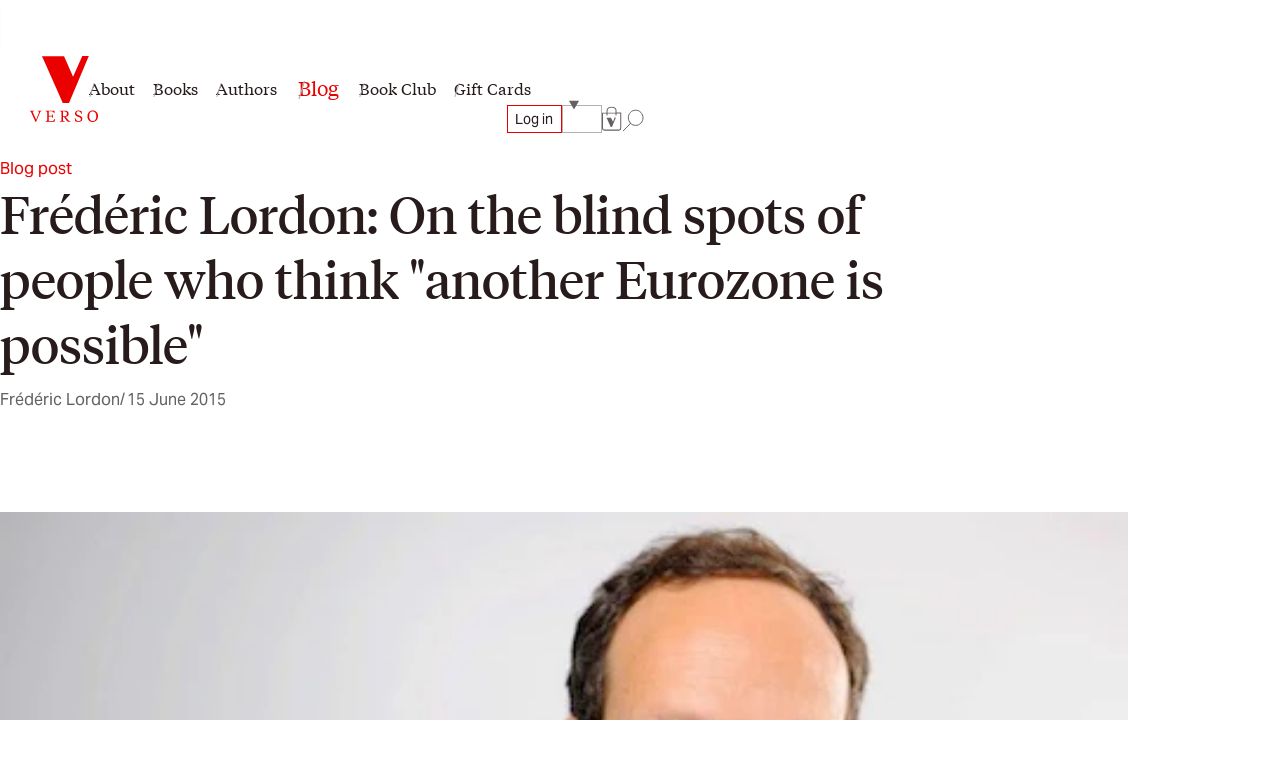

--- FILE ---
content_type: text/html; charset=utf-8
request_url: https://www.versobooks.com/blogs/news/2037-frederic-lordon-on-the-blind-spots-of-people-who-think-another-eurozone-is-possible
body_size: 33004
content:
<!doctype html><html class="no-js" lang="en" data-behavior="ObserveFontFace InitializeCustomerAnalytics" data-props-has_gtm="true">
  <head>


    <meta charset="utf-8">
    <meta http-equiv="X-UA-Compatible" content="IE=edge">
    <meta name="viewport" content="width=device-width,initial-scale=1">
    <meta name="theme-color" content="">
    <link rel="canonical" href="https://www.versobooks.com/blogs/news/2037-frederic-lordon-on-the-blind-spots-of-people-who-think-another-eurozone-is-possible">
    <link rel="preconnect" href="https://cdn.shopify.com" crossorigin>
    <link rel="preconnect" href="https://use.typekit.net" crossorigin />

    <link rel="stylesheet" href="https://use.typekit.net/dpt6foc.css" />

    <link rel="alternate icon" href="//www.versobooks.com/cdn/shop/t/13/assets/favicon.static.ico?v=131415544810586218661674082169" sizes="32x32" />
    <link rel="icon" href="//www.versobooks.com/cdn/shop/t/13/assets/favicon.static.svg?v=83747225362036470991674082170" type="image/svg+xml" />
    <link rel="apple-touch-icon" href="//www.versobooks.com/cdn/shop/t/13/assets/apple-touch-icon.static.png?v=19150402310172402201674082166" />
    
    <link rel="manifest" href="//www.versobooks.com/cdn/shop/t/13/assets/site.static.webmanifest?v=164136672539722117111695999780" />
    
<title>Frédéric Lordon: On the blind spots of people who think &quot;another Euroz &verbar; Verso Books</title>

    
      <meta name="description" content="For Frédéric Lordon, author of Willing Slaves of Capital, the current Greek experience offers a &#39;categorical riposte&#39; to those sympathetic to the idea of a democratic Europe, and demands we address the foreseeable cooperation between big capital and the far Right. This text is an extended version of the talk Lordon gav">
    


<meta property="og:site_name" content="Verso">
<meta property="og:url" content="https://www.versobooks.com/blogs/news/2037-frederic-lordon-on-the-blind-spots-of-people-who-think-another-eurozone-is-possible">
<meta property="og:title" content="Frédéric Lordon: On the blind spots of people who think &quot;another Euroz">
<meta property="og:type" content="article">
<meta property="og:description" content="For Frédéric Lordon, author of Willing Slaves of Capital, the current Greek experience offers a &#39;categorical riposte&#39; to those sympathetic to the idea of a democratic Europe, and demands we address the foreseeable cooperation between big capital and the far Right. This text is an extended version of the talk Lordon gav"><meta property="og:image" content="http://www.versobooks.com/cdn/shop/articles/lordon-98697cbbbff34d2ba80d636d9f0c5aa4.jpg?v=1677640040">
  <meta property="og:image:secure_url" content="https://www.versobooks.com/cdn/shop/articles/lordon-98697cbbbff34d2ba80d636d9f0c5aa4.jpg?v=1677640040">
  <meta property="og:image:width" content="480">
  <meta property="og:image:height" content="318"><meta name="twitter:site" content="@versobooks"><meta name="twitter:card" content="summary_large_image">
<meta name="twitter:title" content="Frédéric Lordon: On the blind spots of people who think &quot;another Euroz">
<meta name="twitter:description" content="For Frédéric Lordon, author of Willing Slaves of Capital, the current Greek experience offers a &#39;categorical riposte&#39; to those sympathetic to the idea of a democratic Europe, and demands we address the foreseeable cooperation between big capital and the far Right. This text is an extended version of the talk Lordon gav">


    <link href="//www.versobooks.com/cdn/shop/t/13/assets/font-face.static.css?v=149559644608875031461695999780" rel="stylesheet" type="text/css" media="all" />
    <link href="//www.versobooks.com/cdn/shop/t/13/assets/bundle.css?v=174534143419982774361766012175" rel="stylesheet" type="text/css" media="all" />
<script>
    (function (w, d, s, l, i) {
      w[l] = w[l] || [];
      w[l].push({ "gtm.start": new Date().getTime(), event: "gtm.js" });
      var f = d.getElementsByTagName(s)[0],
        j = d.createElement(s),
        dl = l != "dataLayer" ? "&l=" + l : "";
      j.async = true;
      j.src = "https://www.googletagmanager.com/gtm.js?id=" + i + dl;
      f.parentNode.insertBefore(j, f);
    })(window, document, "script", "dataLayer", "GTM-TBHCLKCW");
  </script>

    <script>window.performance && window.performance.mark && window.performance.mark('shopify.content_for_header.start');</script><meta name="google-site-verification" content="vMOs_TYEMfFcEPTmzzyFq9y9vgTfMjJH9X1THO9sI2M">
<meta name="facebook-domain-verification" content="i0pxs4ivgs6jbn5zn6hbwqxloq51gy">
<meta id="shopify-digital-wallet" name="shopify-digital-wallet" content="/56938692669/digital_wallets/dialog">
<meta name="shopify-checkout-api-token" content="ab640d99767c0c76cb7bf8b474d8181c">
<meta id="in-context-paypal-metadata" data-shop-id="56938692669" data-venmo-supported="false" data-environment="production" data-locale="en_US" data-paypal-v4="true" data-currency="USD">
<link rel="alternate" type="application/atom+xml" title="Feed" href="/blogs/news.atom" />
<link rel="alternate" hreflang="x-default" href="https://www.versobooks.com/blogs/news/2037-frederic-lordon-on-the-blind-spots-of-people-who-think-another-eurozone-is-possible">
<link rel="alternate" hreflang="en-CA" href="https://www.versobooks.com/en-ca/blogs/news/2037-frederic-lordon-on-the-blind-spots-of-people-who-think-another-eurozone-is-possible">
<link rel="alternate" hreflang="en-AE" href="https://www.versobooks.com/en-gb/blogs/news/2037-frederic-lordon-on-the-blind-spots-of-people-who-think-another-eurozone-is-possible">
<link rel="alternate" hreflang="en-AU" href="https://www.versobooks.com/en-gb/blogs/news/2037-frederic-lordon-on-the-blind-spots-of-people-who-think-another-eurozone-is-possible">
<link rel="alternate" hreflang="en-CH" href="https://www.versobooks.com/en-gb/blogs/news/2037-frederic-lordon-on-the-blind-spots-of-people-who-think-another-eurozone-is-possible">
<link rel="alternate" hreflang="en-GB" href="https://www.versobooks.com/en-gb/blogs/news/2037-frederic-lordon-on-the-blind-spots-of-people-who-think-another-eurozone-is-possible">
<link rel="alternate" hreflang="en-HK" href="https://www.versobooks.com/en-gb/blogs/news/2037-frederic-lordon-on-the-blind-spots-of-people-who-think-another-eurozone-is-possible">
<link rel="alternate" hreflang="en-IL" href="https://www.versobooks.com/en-gb/blogs/news/2037-frederic-lordon-on-the-blind-spots-of-people-who-think-another-eurozone-is-possible">
<link rel="alternate" hreflang="en-JP" href="https://www.versobooks.com/en-gb/blogs/news/2037-frederic-lordon-on-the-blind-spots-of-people-who-think-another-eurozone-is-possible">
<link rel="alternate" hreflang="en-KR" href="https://www.versobooks.com/en-gb/blogs/news/2037-frederic-lordon-on-the-blind-spots-of-people-who-think-another-eurozone-is-possible">
<link rel="alternate" hreflang="en-MY" href="https://www.versobooks.com/en-gb/blogs/news/2037-frederic-lordon-on-the-blind-spots-of-people-who-think-another-eurozone-is-possible">
<link rel="alternate" hreflang="en-NO" href="https://www.versobooks.com/en-gb/blogs/news/2037-frederic-lordon-on-the-blind-spots-of-people-who-think-another-eurozone-is-possible">
<link rel="alternate" hreflang="en-NZ" href="https://www.versobooks.com/en-gb/blogs/news/2037-frederic-lordon-on-the-blind-spots-of-people-who-think-another-eurozone-is-possible">
<link rel="alternate" hreflang="en-SG" href="https://www.versobooks.com/en-gb/blogs/news/2037-frederic-lordon-on-the-blind-spots-of-people-who-think-another-eurozone-is-possible">
<link rel="alternate" hreflang="en-SM" href="https://www.versobooks.com/en-gb/blogs/news/2037-frederic-lordon-on-the-blind-spots-of-people-who-think-another-eurozone-is-possible">
<link rel="alternate" hreflang="en-AD" href="https://www.versobooks.com/en-gb/blogs/news/2037-frederic-lordon-on-the-blind-spots-of-people-who-think-another-eurozone-is-possible">
<link rel="alternate" hreflang="en-AL" href="https://www.versobooks.com/en-gb/blogs/news/2037-frederic-lordon-on-the-blind-spots-of-people-who-think-another-eurozone-is-possible">
<link rel="alternate" hreflang="en-AM" href="https://www.versobooks.com/en-gb/blogs/news/2037-frederic-lordon-on-the-blind-spots-of-people-who-think-another-eurozone-is-possible">
<link rel="alternate" hreflang="en-AX" href="https://www.versobooks.com/en-gb/blogs/news/2037-frederic-lordon-on-the-blind-spots-of-people-who-think-another-eurozone-is-possible">
<link rel="alternate" hreflang="en-BA" href="https://www.versobooks.com/en-gb/blogs/news/2037-frederic-lordon-on-the-blind-spots-of-people-who-think-another-eurozone-is-possible">
<link rel="alternate" hreflang="en-BY" href="https://www.versobooks.com/en-gb/blogs/news/2037-frederic-lordon-on-the-blind-spots-of-people-who-think-another-eurozone-is-possible">
<link rel="alternate" hreflang="en-FO" href="https://www.versobooks.com/en-gb/blogs/news/2037-frederic-lordon-on-the-blind-spots-of-people-who-think-another-eurozone-is-possible">
<link rel="alternate" hreflang="en-GE" href="https://www.versobooks.com/en-gb/blogs/news/2037-frederic-lordon-on-the-blind-spots-of-people-who-think-another-eurozone-is-possible">
<link rel="alternate" hreflang="en-GG" href="https://www.versobooks.com/en-gb/blogs/news/2037-frederic-lordon-on-the-blind-spots-of-people-who-think-another-eurozone-is-possible">
<link rel="alternate" hreflang="en-GI" href="https://www.versobooks.com/en-gb/blogs/news/2037-frederic-lordon-on-the-blind-spots-of-people-who-think-another-eurozone-is-possible">
<link rel="alternate" hreflang="en-GL" href="https://www.versobooks.com/en-gb/blogs/news/2037-frederic-lordon-on-the-blind-spots-of-people-who-think-another-eurozone-is-possible">
<link rel="alternate" hreflang="en-GP" href="https://www.versobooks.com/en-gb/blogs/news/2037-frederic-lordon-on-the-blind-spots-of-people-who-think-another-eurozone-is-possible">
<link rel="alternate" hreflang="en-IM" href="https://www.versobooks.com/en-gb/blogs/news/2037-frederic-lordon-on-the-blind-spots-of-people-who-think-another-eurozone-is-possible">
<link rel="alternate" hreflang="en-IS" href="https://www.versobooks.com/en-gb/blogs/news/2037-frederic-lordon-on-the-blind-spots-of-people-who-think-another-eurozone-is-possible">
<link rel="alternate" hreflang="en-JE" href="https://www.versobooks.com/en-gb/blogs/news/2037-frederic-lordon-on-the-blind-spots-of-people-who-think-another-eurozone-is-possible">
<link rel="alternate" hreflang="en-LI" href="https://www.versobooks.com/en-gb/blogs/news/2037-frederic-lordon-on-the-blind-spots-of-people-who-think-another-eurozone-is-possible">
<link rel="alternate" hreflang="en-MD" href="https://www.versobooks.com/en-gb/blogs/news/2037-frederic-lordon-on-the-blind-spots-of-people-who-think-another-eurozone-is-possible">
<link rel="alternate" hreflang="en-ME" href="https://www.versobooks.com/en-gb/blogs/news/2037-frederic-lordon-on-the-blind-spots-of-people-who-think-another-eurozone-is-possible">
<link rel="alternate" hreflang="en-MK" href="https://www.versobooks.com/en-gb/blogs/news/2037-frederic-lordon-on-the-blind-spots-of-people-who-think-another-eurozone-is-possible">
<link rel="alternate" hreflang="en-RE" href="https://www.versobooks.com/en-gb/blogs/news/2037-frederic-lordon-on-the-blind-spots-of-people-who-think-another-eurozone-is-possible">
<link rel="alternate" hreflang="en-RS" href="https://www.versobooks.com/en-gb/blogs/news/2037-frederic-lordon-on-the-blind-spots-of-people-who-think-another-eurozone-is-possible">
<link rel="alternate" hreflang="en-SJ" href="https://www.versobooks.com/en-gb/blogs/news/2037-frederic-lordon-on-the-blind-spots-of-people-who-think-another-eurozone-is-possible">
<link rel="alternate" hreflang="en-TR" href="https://www.versobooks.com/en-gb/blogs/news/2037-frederic-lordon-on-the-blind-spots-of-people-who-think-another-eurozone-is-possible">
<link rel="alternate" hreflang="en-UA" href="https://www.versobooks.com/en-gb/blogs/news/2037-frederic-lordon-on-the-blind-spots-of-people-who-think-another-eurozone-is-possible">
<link rel="alternate" hreflang="en-VA" href="https://www.versobooks.com/en-gb/blogs/news/2037-frederic-lordon-on-the-blind-spots-of-people-who-think-another-eurozone-is-possible">
<link rel="alternate" hreflang="en-XK" href="https://www.versobooks.com/en-gb/blogs/news/2037-frederic-lordon-on-the-blind-spots-of-people-who-think-another-eurozone-is-possible">
<link rel="alternate" hreflang="en-YT" href="https://www.versobooks.com/en-gb/blogs/news/2037-frederic-lordon-on-the-blind-spots-of-people-who-think-another-eurozone-is-possible">
<link rel="alternate" hreflang="en-AC" href="https://www.versobooks.com/en-gb/blogs/news/2037-frederic-lordon-on-the-blind-spots-of-people-who-think-another-eurozone-is-possible">
<link rel="alternate" hreflang="en-AF" href="https://www.versobooks.com/en-gb/blogs/news/2037-frederic-lordon-on-the-blind-spots-of-people-who-think-another-eurozone-is-possible">
<link rel="alternate" hreflang="en-AG" href="https://www.versobooks.com/en-gb/blogs/news/2037-frederic-lordon-on-the-blind-spots-of-people-who-think-another-eurozone-is-possible">
<link rel="alternate" hreflang="en-AI" href="https://www.versobooks.com/en-gb/blogs/news/2037-frederic-lordon-on-the-blind-spots-of-people-who-think-another-eurozone-is-possible">
<link rel="alternate" hreflang="en-AO" href="https://www.versobooks.com/en-gb/blogs/news/2037-frederic-lordon-on-the-blind-spots-of-people-who-think-another-eurozone-is-possible">
<link rel="alternate" hreflang="en-AR" href="https://www.versobooks.com/en-gb/blogs/news/2037-frederic-lordon-on-the-blind-spots-of-people-who-think-another-eurozone-is-possible">
<link rel="alternate" hreflang="en-AW" href="https://www.versobooks.com/en-gb/blogs/news/2037-frederic-lordon-on-the-blind-spots-of-people-who-think-another-eurozone-is-possible">
<link rel="alternate" hreflang="en-AZ" href="https://www.versobooks.com/en-gb/blogs/news/2037-frederic-lordon-on-the-blind-spots-of-people-who-think-another-eurozone-is-possible">
<link rel="alternate" hreflang="en-BB" href="https://www.versobooks.com/en-gb/blogs/news/2037-frederic-lordon-on-the-blind-spots-of-people-who-think-another-eurozone-is-possible">
<link rel="alternate" hreflang="en-BD" href="https://www.versobooks.com/en-gb/blogs/news/2037-frederic-lordon-on-the-blind-spots-of-people-who-think-another-eurozone-is-possible">
<link rel="alternate" hreflang="en-BF" href="https://www.versobooks.com/en-gb/blogs/news/2037-frederic-lordon-on-the-blind-spots-of-people-who-think-another-eurozone-is-possible">
<link rel="alternate" hreflang="en-BH" href="https://www.versobooks.com/en-gb/blogs/news/2037-frederic-lordon-on-the-blind-spots-of-people-who-think-another-eurozone-is-possible">
<link rel="alternate" hreflang="en-BI" href="https://www.versobooks.com/en-gb/blogs/news/2037-frederic-lordon-on-the-blind-spots-of-people-who-think-another-eurozone-is-possible">
<link rel="alternate" hreflang="en-BJ" href="https://www.versobooks.com/en-gb/blogs/news/2037-frederic-lordon-on-the-blind-spots-of-people-who-think-another-eurozone-is-possible">
<link rel="alternate" hreflang="en-BL" href="https://www.versobooks.com/en-gb/blogs/news/2037-frederic-lordon-on-the-blind-spots-of-people-who-think-another-eurozone-is-possible">
<link rel="alternate" hreflang="en-BM" href="https://www.versobooks.com/en-gb/blogs/news/2037-frederic-lordon-on-the-blind-spots-of-people-who-think-another-eurozone-is-possible">
<link rel="alternate" hreflang="en-BN" href="https://www.versobooks.com/en-gb/blogs/news/2037-frederic-lordon-on-the-blind-spots-of-people-who-think-another-eurozone-is-possible">
<link rel="alternate" hreflang="en-BO" href="https://www.versobooks.com/en-gb/blogs/news/2037-frederic-lordon-on-the-blind-spots-of-people-who-think-another-eurozone-is-possible">
<link rel="alternate" hreflang="en-BQ" href="https://www.versobooks.com/en-gb/blogs/news/2037-frederic-lordon-on-the-blind-spots-of-people-who-think-another-eurozone-is-possible">
<link rel="alternate" hreflang="en-BR" href="https://www.versobooks.com/en-gb/blogs/news/2037-frederic-lordon-on-the-blind-spots-of-people-who-think-another-eurozone-is-possible">
<link rel="alternate" hreflang="en-BS" href="https://www.versobooks.com/en-gb/blogs/news/2037-frederic-lordon-on-the-blind-spots-of-people-who-think-another-eurozone-is-possible">
<link rel="alternate" hreflang="en-BT" href="https://www.versobooks.com/en-gb/blogs/news/2037-frederic-lordon-on-the-blind-spots-of-people-who-think-another-eurozone-is-possible">
<link rel="alternate" hreflang="en-BW" href="https://www.versobooks.com/en-gb/blogs/news/2037-frederic-lordon-on-the-blind-spots-of-people-who-think-another-eurozone-is-possible">
<link rel="alternate" hreflang="en-BZ" href="https://www.versobooks.com/en-gb/blogs/news/2037-frederic-lordon-on-the-blind-spots-of-people-who-think-another-eurozone-is-possible">
<link rel="alternate" hreflang="en-CC" href="https://www.versobooks.com/en-gb/blogs/news/2037-frederic-lordon-on-the-blind-spots-of-people-who-think-another-eurozone-is-possible">
<link rel="alternate" hreflang="en-CD" href="https://www.versobooks.com/en-gb/blogs/news/2037-frederic-lordon-on-the-blind-spots-of-people-who-think-another-eurozone-is-possible">
<link rel="alternate" hreflang="en-CF" href="https://www.versobooks.com/en-gb/blogs/news/2037-frederic-lordon-on-the-blind-spots-of-people-who-think-another-eurozone-is-possible">
<link rel="alternate" hreflang="en-CG" href="https://www.versobooks.com/en-gb/blogs/news/2037-frederic-lordon-on-the-blind-spots-of-people-who-think-another-eurozone-is-possible">
<link rel="alternate" hreflang="en-CI" href="https://www.versobooks.com/en-gb/blogs/news/2037-frederic-lordon-on-the-blind-spots-of-people-who-think-another-eurozone-is-possible">
<link rel="alternate" hreflang="en-CK" href="https://www.versobooks.com/en-gb/blogs/news/2037-frederic-lordon-on-the-blind-spots-of-people-who-think-another-eurozone-is-possible">
<link rel="alternate" hreflang="en-CL" href="https://www.versobooks.com/en-gb/blogs/news/2037-frederic-lordon-on-the-blind-spots-of-people-who-think-another-eurozone-is-possible">
<link rel="alternate" hreflang="en-CM" href="https://www.versobooks.com/en-gb/blogs/news/2037-frederic-lordon-on-the-blind-spots-of-people-who-think-another-eurozone-is-possible">
<link rel="alternate" hreflang="en-CN" href="https://www.versobooks.com/en-gb/blogs/news/2037-frederic-lordon-on-the-blind-spots-of-people-who-think-another-eurozone-is-possible">
<link rel="alternate" hreflang="en-CO" href="https://www.versobooks.com/en-gb/blogs/news/2037-frederic-lordon-on-the-blind-spots-of-people-who-think-another-eurozone-is-possible">
<link rel="alternate" hreflang="en-CR" href="https://www.versobooks.com/en-gb/blogs/news/2037-frederic-lordon-on-the-blind-spots-of-people-who-think-another-eurozone-is-possible">
<link rel="alternate" hreflang="en-CV" href="https://www.versobooks.com/en-gb/blogs/news/2037-frederic-lordon-on-the-blind-spots-of-people-who-think-another-eurozone-is-possible">
<link rel="alternate" hreflang="en-CW" href="https://www.versobooks.com/en-gb/blogs/news/2037-frederic-lordon-on-the-blind-spots-of-people-who-think-another-eurozone-is-possible">
<link rel="alternate" hreflang="en-CX" href="https://www.versobooks.com/en-gb/blogs/news/2037-frederic-lordon-on-the-blind-spots-of-people-who-think-another-eurozone-is-possible">
<link rel="alternate" hreflang="en-DJ" href="https://www.versobooks.com/en-gb/blogs/news/2037-frederic-lordon-on-the-blind-spots-of-people-who-think-another-eurozone-is-possible">
<link rel="alternate" hreflang="en-DM" href="https://www.versobooks.com/en-gb/blogs/news/2037-frederic-lordon-on-the-blind-spots-of-people-who-think-another-eurozone-is-possible">
<link rel="alternate" hreflang="en-DO" href="https://www.versobooks.com/en-gb/blogs/news/2037-frederic-lordon-on-the-blind-spots-of-people-who-think-another-eurozone-is-possible">
<link rel="alternate" hreflang="en-DZ" href="https://www.versobooks.com/en-gb/blogs/news/2037-frederic-lordon-on-the-blind-spots-of-people-who-think-another-eurozone-is-possible">
<link rel="alternate" hreflang="en-EC" href="https://www.versobooks.com/en-gb/blogs/news/2037-frederic-lordon-on-the-blind-spots-of-people-who-think-another-eurozone-is-possible">
<link rel="alternate" hreflang="en-EG" href="https://www.versobooks.com/en-gb/blogs/news/2037-frederic-lordon-on-the-blind-spots-of-people-who-think-another-eurozone-is-possible">
<link rel="alternate" hreflang="en-EH" href="https://www.versobooks.com/en-gb/blogs/news/2037-frederic-lordon-on-the-blind-spots-of-people-who-think-another-eurozone-is-possible">
<link rel="alternate" hreflang="en-ER" href="https://www.versobooks.com/en-gb/blogs/news/2037-frederic-lordon-on-the-blind-spots-of-people-who-think-another-eurozone-is-possible">
<link rel="alternate" hreflang="en-ET" href="https://www.versobooks.com/en-gb/blogs/news/2037-frederic-lordon-on-the-blind-spots-of-people-who-think-another-eurozone-is-possible">
<link rel="alternate" hreflang="en-FJ" href="https://www.versobooks.com/en-gb/blogs/news/2037-frederic-lordon-on-the-blind-spots-of-people-who-think-another-eurozone-is-possible">
<link rel="alternate" hreflang="en-FK" href="https://www.versobooks.com/en-gb/blogs/news/2037-frederic-lordon-on-the-blind-spots-of-people-who-think-another-eurozone-is-possible">
<link rel="alternate" hreflang="en-GA" href="https://www.versobooks.com/en-gb/blogs/news/2037-frederic-lordon-on-the-blind-spots-of-people-who-think-another-eurozone-is-possible">
<link rel="alternate" hreflang="en-GD" href="https://www.versobooks.com/en-gb/blogs/news/2037-frederic-lordon-on-the-blind-spots-of-people-who-think-another-eurozone-is-possible">
<link rel="alternate" hreflang="en-GF" href="https://www.versobooks.com/en-gb/blogs/news/2037-frederic-lordon-on-the-blind-spots-of-people-who-think-another-eurozone-is-possible">
<link rel="alternate" hreflang="en-GH" href="https://www.versobooks.com/en-gb/blogs/news/2037-frederic-lordon-on-the-blind-spots-of-people-who-think-another-eurozone-is-possible">
<link rel="alternate" hreflang="en-GM" href="https://www.versobooks.com/en-gb/blogs/news/2037-frederic-lordon-on-the-blind-spots-of-people-who-think-another-eurozone-is-possible">
<link rel="alternate" hreflang="en-GN" href="https://www.versobooks.com/en-gb/blogs/news/2037-frederic-lordon-on-the-blind-spots-of-people-who-think-another-eurozone-is-possible">
<link rel="alternate" hreflang="en-GQ" href="https://www.versobooks.com/en-gb/blogs/news/2037-frederic-lordon-on-the-blind-spots-of-people-who-think-another-eurozone-is-possible">
<link rel="alternate" hreflang="en-GS" href="https://www.versobooks.com/en-gb/blogs/news/2037-frederic-lordon-on-the-blind-spots-of-people-who-think-another-eurozone-is-possible">
<link rel="alternate" hreflang="en-GT" href="https://www.versobooks.com/en-gb/blogs/news/2037-frederic-lordon-on-the-blind-spots-of-people-who-think-another-eurozone-is-possible">
<link rel="alternate" hreflang="en-GW" href="https://www.versobooks.com/en-gb/blogs/news/2037-frederic-lordon-on-the-blind-spots-of-people-who-think-another-eurozone-is-possible">
<link rel="alternate" hreflang="en-GY" href="https://www.versobooks.com/en-gb/blogs/news/2037-frederic-lordon-on-the-blind-spots-of-people-who-think-another-eurozone-is-possible">
<link rel="alternate" hreflang="en-HN" href="https://www.versobooks.com/en-gb/blogs/news/2037-frederic-lordon-on-the-blind-spots-of-people-who-think-another-eurozone-is-possible">
<link rel="alternate" hreflang="en-HT" href="https://www.versobooks.com/en-gb/blogs/news/2037-frederic-lordon-on-the-blind-spots-of-people-who-think-another-eurozone-is-possible">
<link rel="alternate" hreflang="en-ID" href="https://www.versobooks.com/en-gb/blogs/news/2037-frederic-lordon-on-the-blind-spots-of-people-who-think-another-eurozone-is-possible">
<link rel="alternate" hreflang="en-IN" href="https://www.versobooks.com/en-gb/blogs/news/2037-frederic-lordon-on-the-blind-spots-of-people-who-think-another-eurozone-is-possible">
<link rel="alternate" hreflang="en-IO" href="https://www.versobooks.com/en-gb/blogs/news/2037-frederic-lordon-on-the-blind-spots-of-people-who-think-another-eurozone-is-possible">
<link rel="alternate" hreflang="en-IQ" href="https://www.versobooks.com/en-gb/blogs/news/2037-frederic-lordon-on-the-blind-spots-of-people-who-think-another-eurozone-is-possible">
<link rel="alternate" hreflang="en-JM" href="https://www.versobooks.com/en-gb/blogs/news/2037-frederic-lordon-on-the-blind-spots-of-people-who-think-another-eurozone-is-possible">
<link rel="alternate" hreflang="en-JO" href="https://www.versobooks.com/en-gb/blogs/news/2037-frederic-lordon-on-the-blind-spots-of-people-who-think-another-eurozone-is-possible">
<link rel="alternate" hreflang="en-KE" href="https://www.versobooks.com/en-gb/blogs/news/2037-frederic-lordon-on-the-blind-spots-of-people-who-think-another-eurozone-is-possible">
<link rel="alternate" hreflang="en-KG" href="https://www.versobooks.com/en-gb/blogs/news/2037-frederic-lordon-on-the-blind-spots-of-people-who-think-another-eurozone-is-possible">
<link rel="alternate" hreflang="en-KH" href="https://www.versobooks.com/en-gb/blogs/news/2037-frederic-lordon-on-the-blind-spots-of-people-who-think-another-eurozone-is-possible">
<link rel="alternate" hreflang="en-KI" href="https://www.versobooks.com/en-gb/blogs/news/2037-frederic-lordon-on-the-blind-spots-of-people-who-think-another-eurozone-is-possible">
<link rel="alternate" hreflang="en-KM" href="https://www.versobooks.com/en-gb/blogs/news/2037-frederic-lordon-on-the-blind-spots-of-people-who-think-another-eurozone-is-possible">
<link rel="alternate" hreflang="en-KN" href="https://www.versobooks.com/en-gb/blogs/news/2037-frederic-lordon-on-the-blind-spots-of-people-who-think-another-eurozone-is-possible">
<link rel="alternate" hreflang="en-KW" href="https://www.versobooks.com/en-gb/blogs/news/2037-frederic-lordon-on-the-blind-spots-of-people-who-think-another-eurozone-is-possible">
<link rel="alternate" hreflang="en-KY" href="https://www.versobooks.com/en-gb/blogs/news/2037-frederic-lordon-on-the-blind-spots-of-people-who-think-another-eurozone-is-possible">
<link rel="alternate" hreflang="en-KZ" href="https://www.versobooks.com/en-gb/blogs/news/2037-frederic-lordon-on-the-blind-spots-of-people-who-think-another-eurozone-is-possible">
<link rel="alternate" hreflang="en-LA" href="https://www.versobooks.com/en-gb/blogs/news/2037-frederic-lordon-on-the-blind-spots-of-people-who-think-another-eurozone-is-possible">
<link rel="alternate" hreflang="en-LB" href="https://www.versobooks.com/en-gb/blogs/news/2037-frederic-lordon-on-the-blind-spots-of-people-who-think-another-eurozone-is-possible">
<link rel="alternate" hreflang="en-LC" href="https://www.versobooks.com/en-gb/blogs/news/2037-frederic-lordon-on-the-blind-spots-of-people-who-think-another-eurozone-is-possible">
<link rel="alternate" hreflang="en-LK" href="https://www.versobooks.com/en-gb/blogs/news/2037-frederic-lordon-on-the-blind-spots-of-people-who-think-another-eurozone-is-possible">
<link rel="alternate" hreflang="en-LR" href="https://www.versobooks.com/en-gb/blogs/news/2037-frederic-lordon-on-the-blind-spots-of-people-who-think-another-eurozone-is-possible">
<link rel="alternate" hreflang="en-LS" href="https://www.versobooks.com/en-gb/blogs/news/2037-frederic-lordon-on-the-blind-spots-of-people-who-think-another-eurozone-is-possible">
<link rel="alternate" hreflang="en-LY" href="https://www.versobooks.com/en-gb/blogs/news/2037-frederic-lordon-on-the-blind-spots-of-people-who-think-another-eurozone-is-possible">
<link rel="alternate" hreflang="en-MA" href="https://www.versobooks.com/en-gb/blogs/news/2037-frederic-lordon-on-the-blind-spots-of-people-who-think-another-eurozone-is-possible">
<link rel="alternate" hreflang="en-MF" href="https://www.versobooks.com/en-gb/blogs/news/2037-frederic-lordon-on-the-blind-spots-of-people-who-think-another-eurozone-is-possible">
<link rel="alternate" hreflang="en-MG" href="https://www.versobooks.com/en-gb/blogs/news/2037-frederic-lordon-on-the-blind-spots-of-people-who-think-another-eurozone-is-possible">
<link rel="alternate" hreflang="en-ML" href="https://www.versobooks.com/en-gb/blogs/news/2037-frederic-lordon-on-the-blind-spots-of-people-who-think-another-eurozone-is-possible">
<link rel="alternate" hreflang="en-MM" href="https://www.versobooks.com/en-gb/blogs/news/2037-frederic-lordon-on-the-blind-spots-of-people-who-think-another-eurozone-is-possible">
<link rel="alternate" hreflang="en-MN" href="https://www.versobooks.com/en-gb/blogs/news/2037-frederic-lordon-on-the-blind-spots-of-people-who-think-another-eurozone-is-possible">
<link rel="alternate" hreflang="en-MO" href="https://www.versobooks.com/en-gb/blogs/news/2037-frederic-lordon-on-the-blind-spots-of-people-who-think-another-eurozone-is-possible">
<link rel="alternate" hreflang="en-MQ" href="https://www.versobooks.com/en-gb/blogs/news/2037-frederic-lordon-on-the-blind-spots-of-people-who-think-another-eurozone-is-possible">
<link rel="alternate" hreflang="en-MR" href="https://www.versobooks.com/en-gb/blogs/news/2037-frederic-lordon-on-the-blind-spots-of-people-who-think-another-eurozone-is-possible">
<link rel="alternate" hreflang="en-MS" href="https://www.versobooks.com/en-gb/blogs/news/2037-frederic-lordon-on-the-blind-spots-of-people-who-think-another-eurozone-is-possible">
<link rel="alternate" hreflang="en-MU" href="https://www.versobooks.com/en-gb/blogs/news/2037-frederic-lordon-on-the-blind-spots-of-people-who-think-another-eurozone-is-possible">
<link rel="alternate" hreflang="en-MV" href="https://www.versobooks.com/en-gb/blogs/news/2037-frederic-lordon-on-the-blind-spots-of-people-who-think-another-eurozone-is-possible">
<link rel="alternate" hreflang="en-MW" href="https://www.versobooks.com/en-gb/blogs/news/2037-frederic-lordon-on-the-blind-spots-of-people-who-think-another-eurozone-is-possible">
<link rel="alternate" hreflang="en-MX" href="https://www.versobooks.com/en-gb/blogs/news/2037-frederic-lordon-on-the-blind-spots-of-people-who-think-another-eurozone-is-possible">
<link rel="alternate" hreflang="en-MZ" href="https://www.versobooks.com/en-gb/blogs/news/2037-frederic-lordon-on-the-blind-spots-of-people-who-think-another-eurozone-is-possible">
<link rel="alternate" hreflang="en-NA" href="https://www.versobooks.com/en-gb/blogs/news/2037-frederic-lordon-on-the-blind-spots-of-people-who-think-another-eurozone-is-possible">
<link rel="alternate" hreflang="en-NC" href="https://www.versobooks.com/en-gb/blogs/news/2037-frederic-lordon-on-the-blind-spots-of-people-who-think-another-eurozone-is-possible">
<link rel="alternate" hreflang="en-NE" href="https://www.versobooks.com/en-gb/blogs/news/2037-frederic-lordon-on-the-blind-spots-of-people-who-think-another-eurozone-is-possible">
<link rel="alternate" hreflang="en-NF" href="https://www.versobooks.com/en-gb/blogs/news/2037-frederic-lordon-on-the-blind-spots-of-people-who-think-another-eurozone-is-possible">
<link rel="alternate" hreflang="en-NG" href="https://www.versobooks.com/en-gb/blogs/news/2037-frederic-lordon-on-the-blind-spots-of-people-who-think-another-eurozone-is-possible">
<link rel="alternate" hreflang="en-NI" href="https://www.versobooks.com/en-gb/blogs/news/2037-frederic-lordon-on-the-blind-spots-of-people-who-think-another-eurozone-is-possible">
<link rel="alternate" hreflang="en-NP" href="https://www.versobooks.com/en-gb/blogs/news/2037-frederic-lordon-on-the-blind-spots-of-people-who-think-another-eurozone-is-possible">
<link rel="alternate" hreflang="en-NR" href="https://www.versobooks.com/en-gb/blogs/news/2037-frederic-lordon-on-the-blind-spots-of-people-who-think-another-eurozone-is-possible">
<link rel="alternate" hreflang="en-NU" href="https://www.versobooks.com/en-gb/blogs/news/2037-frederic-lordon-on-the-blind-spots-of-people-who-think-another-eurozone-is-possible">
<link rel="alternate" hreflang="en-OM" href="https://www.versobooks.com/en-gb/blogs/news/2037-frederic-lordon-on-the-blind-spots-of-people-who-think-another-eurozone-is-possible">
<link rel="alternate" hreflang="en-PA" href="https://www.versobooks.com/en-gb/blogs/news/2037-frederic-lordon-on-the-blind-spots-of-people-who-think-another-eurozone-is-possible">
<link rel="alternate" hreflang="en-PE" href="https://www.versobooks.com/en-gb/blogs/news/2037-frederic-lordon-on-the-blind-spots-of-people-who-think-another-eurozone-is-possible">
<link rel="alternate" hreflang="en-PF" href="https://www.versobooks.com/en-gb/blogs/news/2037-frederic-lordon-on-the-blind-spots-of-people-who-think-another-eurozone-is-possible">
<link rel="alternate" hreflang="en-PG" href="https://www.versobooks.com/en-gb/blogs/news/2037-frederic-lordon-on-the-blind-spots-of-people-who-think-another-eurozone-is-possible">
<link rel="alternate" hreflang="en-PH" href="https://www.versobooks.com/en-gb/blogs/news/2037-frederic-lordon-on-the-blind-spots-of-people-who-think-another-eurozone-is-possible">
<link rel="alternate" hreflang="en-PK" href="https://www.versobooks.com/en-gb/blogs/news/2037-frederic-lordon-on-the-blind-spots-of-people-who-think-another-eurozone-is-possible">
<link rel="alternate" hreflang="en-PM" href="https://www.versobooks.com/en-gb/blogs/news/2037-frederic-lordon-on-the-blind-spots-of-people-who-think-another-eurozone-is-possible">
<link rel="alternate" hreflang="en-PN" href="https://www.versobooks.com/en-gb/blogs/news/2037-frederic-lordon-on-the-blind-spots-of-people-who-think-another-eurozone-is-possible">
<link rel="alternate" hreflang="en-PS" href="https://www.versobooks.com/en-gb/blogs/news/2037-frederic-lordon-on-the-blind-spots-of-people-who-think-another-eurozone-is-possible">
<link rel="alternate" hreflang="en-PY" href="https://www.versobooks.com/en-gb/blogs/news/2037-frederic-lordon-on-the-blind-spots-of-people-who-think-another-eurozone-is-possible">
<link rel="alternate" hreflang="en-QA" href="https://www.versobooks.com/en-gb/blogs/news/2037-frederic-lordon-on-the-blind-spots-of-people-who-think-another-eurozone-is-possible">
<link rel="alternate" hreflang="en-RU" href="https://www.versobooks.com/en-gb/blogs/news/2037-frederic-lordon-on-the-blind-spots-of-people-who-think-another-eurozone-is-possible">
<link rel="alternate" hreflang="en-RW" href="https://www.versobooks.com/en-gb/blogs/news/2037-frederic-lordon-on-the-blind-spots-of-people-who-think-another-eurozone-is-possible">
<link rel="alternate" hreflang="en-SA" href="https://www.versobooks.com/en-gb/blogs/news/2037-frederic-lordon-on-the-blind-spots-of-people-who-think-another-eurozone-is-possible">
<link rel="alternate" hreflang="en-SB" href="https://www.versobooks.com/en-gb/blogs/news/2037-frederic-lordon-on-the-blind-spots-of-people-who-think-another-eurozone-is-possible">
<link rel="alternate" hreflang="en-SC" href="https://www.versobooks.com/en-gb/blogs/news/2037-frederic-lordon-on-the-blind-spots-of-people-who-think-another-eurozone-is-possible">
<link rel="alternate" hreflang="en-SD" href="https://www.versobooks.com/en-gb/blogs/news/2037-frederic-lordon-on-the-blind-spots-of-people-who-think-another-eurozone-is-possible">
<link rel="alternate" hreflang="en-SH" href="https://www.versobooks.com/en-gb/blogs/news/2037-frederic-lordon-on-the-blind-spots-of-people-who-think-another-eurozone-is-possible">
<link rel="alternate" hreflang="en-SL" href="https://www.versobooks.com/en-gb/blogs/news/2037-frederic-lordon-on-the-blind-spots-of-people-who-think-another-eurozone-is-possible">
<link rel="alternate" hreflang="en-SN" href="https://www.versobooks.com/en-gb/blogs/news/2037-frederic-lordon-on-the-blind-spots-of-people-who-think-another-eurozone-is-possible">
<link rel="alternate" hreflang="en-SO" href="https://www.versobooks.com/en-gb/blogs/news/2037-frederic-lordon-on-the-blind-spots-of-people-who-think-another-eurozone-is-possible">
<link rel="alternate" hreflang="en-SR" href="https://www.versobooks.com/en-gb/blogs/news/2037-frederic-lordon-on-the-blind-spots-of-people-who-think-another-eurozone-is-possible">
<link rel="alternate" hreflang="en-SS" href="https://www.versobooks.com/en-gb/blogs/news/2037-frederic-lordon-on-the-blind-spots-of-people-who-think-another-eurozone-is-possible">
<link rel="alternate" hreflang="en-ST" href="https://www.versobooks.com/en-gb/blogs/news/2037-frederic-lordon-on-the-blind-spots-of-people-who-think-another-eurozone-is-possible">
<link rel="alternate" hreflang="en-SV" href="https://www.versobooks.com/en-gb/blogs/news/2037-frederic-lordon-on-the-blind-spots-of-people-who-think-another-eurozone-is-possible">
<link rel="alternate" hreflang="en-SX" href="https://www.versobooks.com/en-gb/blogs/news/2037-frederic-lordon-on-the-blind-spots-of-people-who-think-another-eurozone-is-possible">
<link rel="alternate" hreflang="en-SZ" href="https://www.versobooks.com/en-gb/blogs/news/2037-frederic-lordon-on-the-blind-spots-of-people-who-think-another-eurozone-is-possible">
<link rel="alternate" hreflang="en-TA" href="https://www.versobooks.com/en-gb/blogs/news/2037-frederic-lordon-on-the-blind-spots-of-people-who-think-another-eurozone-is-possible">
<link rel="alternate" hreflang="en-TC" href="https://www.versobooks.com/en-gb/blogs/news/2037-frederic-lordon-on-the-blind-spots-of-people-who-think-another-eurozone-is-possible">
<link rel="alternate" hreflang="en-TD" href="https://www.versobooks.com/en-gb/blogs/news/2037-frederic-lordon-on-the-blind-spots-of-people-who-think-another-eurozone-is-possible">
<link rel="alternate" hreflang="en-TF" href="https://www.versobooks.com/en-gb/blogs/news/2037-frederic-lordon-on-the-blind-spots-of-people-who-think-another-eurozone-is-possible">
<link rel="alternate" hreflang="en-TG" href="https://www.versobooks.com/en-gb/blogs/news/2037-frederic-lordon-on-the-blind-spots-of-people-who-think-another-eurozone-is-possible">
<link rel="alternate" hreflang="en-TH" href="https://www.versobooks.com/en-gb/blogs/news/2037-frederic-lordon-on-the-blind-spots-of-people-who-think-another-eurozone-is-possible">
<link rel="alternate" hreflang="en-TJ" href="https://www.versobooks.com/en-gb/blogs/news/2037-frederic-lordon-on-the-blind-spots-of-people-who-think-another-eurozone-is-possible">
<link rel="alternate" hreflang="en-TK" href="https://www.versobooks.com/en-gb/blogs/news/2037-frederic-lordon-on-the-blind-spots-of-people-who-think-another-eurozone-is-possible">
<link rel="alternate" hreflang="en-TL" href="https://www.versobooks.com/en-gb/blogs/news/2037-frederic-lordon-on-the-blind-spots-of-people-who-think-another-eurozone-is-possible">
<link rel="alternate" hreflang="en-TM" href="https://www.versobooks.com/en-gb/blogs/news/2037-frederic-lordon-on-the-blind-spots-of-people-who-think-another-eurozone-is-possible">
<link rel="alternate" hreflang="en-TN" href="https://www.versobooks.com/en-gb/blogs/news/2037-frederic-lordon-on-the-blind-spots-of-people-who-think-another-eurozone-is-possible">
<link rel="alternate" hreflang="en-TO" href="https://www.versobooks.com/en-gb/blogs/news/2037-frederic-lordon-on-the-blind-spots-of-people-who-think-another-eurozone-is-possible">
<link rel="alternate" hreflang="en-TT" href="https://www.versobooks.com/en-gb/blogs/news/2037-frederic-lordon-on-the-blind-spots-of-people-who-think-another-eurozone-is-possible">
<link rel="alternate" hreflang="en-TV" href="https://www.versobooks.com/en-gb/blogs/news/2037-frederic-lordon-on-the-blind-spots-of-people-who-think-another-eurozone-is-possible">
<link rel="alternate" hreflang="en-TW" href="https://www.versobooks.com/en-gb/blogs/news/2037-frederic-lordon-on-the-blind-spots-of-people-who-think-another-eurozone-is-possible">
<link rel="alternate" hreflang="en-TZ" href="https://www.versobooks.com/en-gb/blogs/news/2037-frederic-lordon-on-the-blind-spots-of-people-who-think-another-eurozone-is-possible">
<link rel="alternate" hreflang="en-UG" href="https://www.versobooks.com/en-gb/blogs/news/2037-frederic-lordon-on-the-blind-spots-of-people-who-think-another-eurozone-is-possible">
<link rel="alternate" hreflang="en-UM" href="https://www.versobooks.com/en-gb/blogs/news/2037-frederic-lordon-on-the-blind-spots-of-people-who-think-another-eurozone-is-possible">
<link rel="alternate" hreflang="en-UY" href="https://www.versobooks.com/en-gb/blogs/news/2037-frederic-lordon-on-the-blind-spots-of-people-who-think-another-eurozone-is-possible">
<link rel="alternate" hreflang="en-UZ" href="https://www.versobooks.com/en-gb/blogs/news/2037-frederic-lordon-on-the-blind-spots-of-people-who-think-another-eurozone-is-possible">
<link rel="alternate" hreflang="en-VC" href="https://www.versobooks.com/en-gb/blogs/news/2037-frederic-lordon-on-the-blind-spots-of-people-who-think-another-eurozone-is-possible">
<link rel="alternate" hreflang="en-VE" href="https://www.versobooks.com/en-gb/blogs/news/2037-frederic-lordon-on-the-blind-spots-of-people-who-think-another-eurozone-is-possible">
<link rel="alternate" hreflang="en-VG" href="https://www.versobooks.com/en-gb/blogs/news/2037-frederic-lordon-on-the-blind-spots-of-people-who-think-another-eurozone-is-possible">
<link rel="alternate" hreflang="en-VN" href="https://www.versobooks.com/en-gb/blogs/news/2037-frederic-lordon-on-the-blind-spots-of-people-who-think-another-eurozone-is-possible">
<link rel="alternate" hreflang="en-VU" href="https://www.versobooks.com/en-gb/blogs/news/2037-frederic-lordon-on-the-blind-spots-of-people-who-think-another-eurozone-is-possible">
<link rel="alternate" hreflang="en-WF" href="https://www.versobooks.com/en-gb/blogs/news/2037-frederic-lordon-on-the-blind-spots-of-people-who-think-another-eurozone-is-possible">
<link rel="alternate" hreflang="en-WS" href="https://www.versobooks.com/en-gb/blogs/news/2037-frederic-lordon-on-the-blind-spots-of-people-who-think-another-eurozone-is-possible">
<link rel="alternate" hreflang="en-YE" href="https://www.versobooks.com/en-gb/blogs/news/2037-frederic-lordon-on-the-blind-spots-of-people-who-think-another-eurozone-is-possible">
<link rel="alternate" hreflang="en-ZA" href="https://www.versobooks.com/en-gb/blogs/news/2037-frederic-lordon-on-the-blind-spots-of-people-who-think-another-eurozone-is-possible">
<link rel="alternate" hreflang="en-ZM" href="https://www.versobooks.com/en-gb/blogs/news/2037-frederic-lordon-on-the-blind-spots-of-people-who-think-another-eurozone-is-possible">
<link rel="alternate" hreflang="en-ZW" href="https://www.versobooks.com/en-gb/blogs/news/2037-frederic-lordon-on-the-blind-spots-of-people-who-think-another-eurozone-is-possible">
<link rel="alternate" hreflang="en-US" href="https://www.versobooks.com/blogs/news/2037-frederic-lordon-on-the-blind-spots-of-people-who-think-another-eurozone-is-possible">
<script async="async" src="/checkouts/internal/preloads.js?locale=en-US"></script>
<link rel="preconnect" href="https://shop.app" crossorigin="anonymous">
<script async="async" src="https://shop.app/checkouts/internal/preloads.js?locale=en-US&shop_id=56938692669" crossorigin="anonymous"></script>
<script id="apple-pay-shop-capabilities" type="application/json">{"shopId":56938692669,"countryCode":"US","currencyCode":"USD","merchantCapabilities":["supports3DS"],"merchantId":"gid:\/\/shopify\/Shop\/56938692669","merchantName":"Verso","requiredBillingContactFields":["postalAddress","email","phone"],"requiredShippingContactFields":["postalAddress","email","phone"],"shippingType":"shipping","supportedNetworks":["visa","masterCard","amex","discover","elo","jcb"],"total":{"type":"pending","label":"Verso","amount":"1.00"},"shopifyPaymentsEnabled":true,"supportsSubscriptions":true}</script>
<script id="shopify-features" type="application/json">{"accessToken":"ab640d99767c0c76cb7bf8b474d8181c","betas":["rich-media-storefront-analytics"],"domain":"www.versobooks.com","predictiveSearch":true,"shopId":56938692669,"locale":"en"}</script>
<script>var Shopify = Shopify || {};
Shopify.shop = "versobooks.myshopify.com";
Shopify.locale = "en";
Shopify.currency = {"active":"USD","rate":"1.0"};
Shopify.country = "US";
Shopify.theme = {"name":"verso-shopify-theme\/release-prod","id":125700177981,"schema_name":"Verso","schema_version":"1.0.0","theme_store_id":null,"role":"main"};
Shopify.theme.handle = "null";
Shopify.theme.style = {"id":null,"handle":null};
Shopify.cdnHost = "www.versobooks.com/cdn";
Shopify.routes = Shopify.routes || {};
Shopify.routes.root = "/";</script>
<script type="module">!function(o){(o.Shopify=o.Shopify||{}).modules=!0}(window);</script>
<script>!function(o){function n(){var o=[];function n(){o.push(Array.prototype.slice.apply(arguments))}return n.q=o,n}var t=o.Shopify=o.Shopify||{};t.loadFeatures=n(),t.autoloadFeatures=n()}(window);</script>
<script>
  window.ShopifyPay = window.ShopifyPay || {};
  window.ShopifyPay.apiHost = "shop.app\/pay";
  window.ShopifyPay.redirectState = null;
</script>
<script id="shop-js-analytics" type="application/json">{"pageType":"article"}</script>
<script defer="defer" async type="module" src="//www.versobooks.com/cdn/shopifycloud/shop-js/modules/v2/client.init-shop-cart-sync_C5BV16lS.en.esm.js"></script>
<script defer="defer" async type="module" src="//www.versobooks.com/cdn/shopifycloud/shop-js/modules/v2/chunk.common_CygWptCX.esm.js"></script>
<script type="module">
  await import("//www.versobooks.com/cdn/shopifycloud/shop-js/modules/v2/client.init-shop-cart-sync_C5BV16lS.en.esm.js");
await import("//www.versobooks.com/cdn/shopifycloud/shop-js/modules/v2/chunk.common_CygWptCX.esm.js");

  window.Shopify.SignInWithShop?.initShopCartSync?.({"fedCMEnabled":true,"windoidEnabled":true});

</script>
<script>
  window.Shopify = window.Shopify || {};
  if (!window.Shopify.featureAssets) window.Shopify.featureAssets = {};
  window.Shopify.featureAssets['shop-js'] = {"shop-cart-sync":["modules/v2/client.shop-cart-sync_ZFArdW7E.en.esm.js","modules/v2/chunk.common_CygWptCX.esm.js"],"init-fed-cm":["modules/v2/client.init-fed-cm_CmiC4vf6.en.esm.js","modules/v2/chunk.common_CygWptCX.esm.js"],"shop-button":["modules/v2/client.shop-button_tlx5R9nI.en.esm.js","modules/v2/chunk.common_CygWptCX.esm.js"],"shop-cash-offers":["modules/v2/client.shop-cash-offers_DOA2yAJr.en.esm.js","modules/v2/chunk.common_CygWptCX.esm.js","modules/v2/chunk.modal_D71HUcav.esm.js"],"init-windoid":["modules/v2/client.init-windoid_sURxWdc1.en.esm.js","modules/v2/chunk.common_CygWptCX.esm.js"],"shop-toast-manager":["modules/v2/client.shop-toast-manager_ClPi3nE9.en.esm.js","modules/v2/chunk.common_CygWptCX.esm.js"],"init-shop-email-lookup-coordinator":["modules/v2/client.init-shop-email-lookup-coordinator_B8hsDcYM.en.esm.js","modules/v2/chunk.common_CygWptCX.esm.js"],"init-shop-cart-sync":["modules/v2/client.init-shop-cart-sync_C5BV16lS.en.esm.js","modules/v2/chunk.common_CygWptCX.esm.js"],"avatar":["modules/v2/client.avatar_BTnouDA3.en.esm.js"],"pay-button":["modules/v2/client.pay-button_FdsNuTd3.en.esm.js","modules/v2/chunk.common_CygWptCX.esm.js"],"init-customer-accounts":["modules/v2/client.init-customer-accounts_DxDtT_ad.en.esm.js","modules/v2/client.shop-login-button_C5VAVYt1.en.esm.js","modules/v2/chunk.common_CygWptCX.esm.js","modules/v2/chunk.modal_D71HUcav.esm.js"],"init-shop-for-new-customer-accounts":["modules/v2/client.init-shop-for-new-customer-accounts_ChsxoAhi.en.esm.js","modules/v2/client.shop-login-button_C5VAVYt1.en.esm.js","modules/v2/chunk.common_CygWptCX.esm.js","modules/v2/chunk.modal_D71HUcav.esm.js"],"shop-login-button":["modules/v2/client.shop-login-button_C5VAVYt1.en.esm.js","modules/v2/chunk.common_CygWptCX.esm.js","modules/v2/chunk.modal_D71HUcav.esm.js"],"init-customer-accounts-sign-up":["modules/v2/client.init-customer-accounts-sign-up_CPSyQ0Tj.en.esm.js","modules/v2/client.shop-login-button_C5VAVYt1.en.esm.js","modules/v2/chunk.common_CygWptCX.esm.js","modules/v2/chunk.modal_D71HUcav.esm.js"],"shop-follow-button":["modules/v2/client.shop-follow-button_Cva4Ekp9.en.esm.js","modules/v2/chunk.common_CygWptCX.esm.js","modules/v2/chunk.modal_D71HUcav.esm.js"],"checkout-modal":["modules/v2/client.checkout-modal_BPM8l0SH.en.esm.js","modules/v2/chunk.common_CygWptCX.esm.js","modules/v2/chunk.modal_D71HUcav.esm.js"],"lead-capture":["modules/v2/client.lead-capture_Bi8yE_yS.en.esm.js","modules/v2/chunk.common_CygWptCX.esm.js","modules/v2/chunk.modal_D71HUcav.esm.js"],"shop-login":["modules/v2/client.shop-login_D6lNrXab.en.esm.js","modules/v2/chunk.common_CygWptCX.esm.js","modules/v2/chunk.modal_D71HUcav.esm.js"],"payment-terms":["modules/v2/client.payment-terms_CZxnsJam.en.esm.js","modules/v2/chunk.common_CygWptCX.esm.js","modules/v2/chunk.modal_D71HUcav.esm.js"]};
</script>
<script>(function() {
  var isLoaded = false;
  function asyncLoad() {
    if (isLoaded) return;
    isLoaded = true;
    var urls = ["https:\/\/d26ky332zktp97.cloudfront.net\/shops\/v8rjHuvBZwFxmfKhf\/colibrius-m.js?shop=versobooks.myshopify.com"];
    for (var i = 0; i < urls.length; i++) {
      var s = document.createElement('script');
      s.type = 'text/javascript';
      s.async = true;
      s.src = urls[i];
      var x = document.getElementsByTagName('script')[0];
      x.parentNode.insertBefore(s, x);
    }
  };
  if(window.attachEvent) {
    window.attachEvent('onload', asyncLoad);
  } else {
    window.addEventListener('load', asyncLoad, false);
  }
})();</script>
<script id="__st">var __st={"a":56938692669,"offset":-18000,"reqid":"6cd8dd1c-06cf-4908-9971-0c47a372d811-1768774124","pageurl":"www.versobooks.com\/blogs\/news\/2037-frederic-lordon-on-the-blind-spots-of-people-who-think-another-eurozone-is-possible","s":"articles-557601816637","u":"4d34cf49fe23","p":"article","rtyp":"article","rid":557601816637};</script>
<script>window.ShopifyPaypalV4VisibilityTracking = true;</script>
<script id="form-persister">!function(){'use strict';const t='contact',e='new_comment',n=[[t,t],['blogs',e],['comments',e],[t,'customer']],o='password',r='form_key',c=['recaptcha-v3-token','g-recaptcha-response','h-captcha-response',o],s=()=>{try{return window.sessionStorage}catch{return}},i='__shopify_v',u=t=>t.elements[r],a=function(){const t=[...n].map((([t,e])=>`form[action*='/${t}']:not([data-nocaptcha='true']) input[name='form_type'][value='${e}']`)).join(',');var e;return e=t,()=>e?[...document.querySelectorAll(e)].map((t=>t.form)):[]}();function m(t){const e=u(t);a().includes(t)&&(!e||!e.value)&&function(t){try{if(!s())return;!function(t){const e=s();if(!e)return;const n=u(t);if(!n)return;const o=n.value;o&&e.removeItem(o)}(t);const e=Array.from(Array(32),(()=>Math.random().toString(36)[2])).join('');!function(t,e){u(t)||t.append(Object.assign(document.createElement('input'),{type:'hidden',name:r})),t.elements[r].value=e}(t,e),function(t,e){const n=s();if(!n)return;const r=[...t.querySelectorAll(`input[type='${o}']`)].map((({name:t})=>t)),u=[...c,...r],a={};for(const[o,c]of new FormData(t).entries())u.includes(o)||(a[o]=c);n.setItem(e,JSON.stringify({[i]:1,action:t.action,data:a}))}(t,e)}catch(e){console.error('failed to persist form',e)}}(t)}const f=t=>{if('true'===t.dataset.persistBound)return;const e=function(t,e){const n=function(t){return'function'==typeof t.submit?t.submit:HTMLFormElement.prototype.submit}(t).bind(t);return function(){let t;return()=>{t||(t=!0,(()=>{try{e(),n()}catch(t){(t=>{console.error('form submit failed',t)})(t)}})(),setTimeout((()=>t=!1),250))}}()}(t,(()=>{m(t)}));!function(t,e){if('function'==typeof t.submit&&'function'==typeof e)try{t.submit=e}catch{}}(t,e),t.addEventListener('submit',(t=>{t.preventDefault(),e()})),t.dataset.persistBound='true'};!function(){function t(t){const e=(t=>{const e=t.target;return e instanceof HTMLFormElement?e:e&&e.form})(t);e&&m(e)}document.addEventListener('submit',t),document.addEventListener('DOMContentLoaded',(()=>{const e=a();for(const t of e)f(t);var n;n=document.body,new window.MutationObserver((t=>{for(const e of t)if('childList'===e.type&&e.addedNodes.length)for(const t of e.addedNodes)1===t.nodeType&&'FORM'===t.tagName&&a().includes(t)&&f(t)})).observe(n,{childList:!0,subtree:!0,attributes:!1}),document.removeEventListener('submit',t)}))}()}();</script>
<script integrity="sha256-4kQ18oKyAcykRKYeNunJcIwy7WH5gtpwJnB7kiuLZ1E=" data-source-attribution="shopify.loadfeatures" defer="defer" src="//www.versobooks.com/cdn/shopifycloud/storefront/assets/storefront/load_feature-a0a9edcb.js" crossorigin="anonymous"></script>
<script crossorigin="anonymous" defer="defer" src="//www.versobooks.com/cdn/shopifycloud/storefront/assets/shopify_pay/storefront-65b4c6d7.js?v=20250812"></script>
<script data-source-attribution="shopify.dynamic_checkout.dynamic.init">var Shopify=Shopify||{};Shopify.PaymentButton=Shopify.PaymentButton||{isStorefrontPortableWallets:!0,init:function(){window.Shopify.PaymentButton.init=function(){};var t=document.createElement("script");t.src="https://www.versobooks.com/cdn/shopifycloud/portable-wallets/latest/portable-wallets.en.js",t.type="module",document.head.appendChild(t)}};
</script>
<script data-source-attribution="shopify.dynamic_checkout.buyer_consent">
  function portableWalletsHideBuyerConsent(e){var t=document.getElementById("shopify-buyer-consent"),n=document.getElementById("shopify-subscription-policy-button");t&&n&&(t.classList.add("hidden"),t.setAttribute("aria-hidden","true"),n.removeEventListener("click",e))}function portableWalletsShowBuyerConsent(e){var t=document.getElementById("shopify-buyer-consent"),n=document.getElementById("shopify-subscription-policy-button");t&&n&&(t.classList.remove("hidden"),t.removeAttribute("aria-hidden"),n.addEventListener("click",e))}window.Shopify?.PaymentButton&&(window.Shopify.PaymentButton.hideBuyerConsent=portableWalletsHideBuyerConsent,window.Shopify.PaymentButton.showBuyerConsent=portableWalletsShowBuyerConsent);
</script>
<script data-source-attribution="shopify.dynamic_checkout.cart.bootstrap">document.addEventListener("DOMContentLoaded",(function(){function t(){return document.querySelector("shopify-accelerated-checkout-cart, shopify-accelerated-checkout")}if(t())Shopify.PaymentButton.init();else{new MutationObserver((function(e,n){t()&&(Shopify.PaymentButton.init(),n.disconnect())})).observe(document.body,{childList:!0,subtree:!0})}}));
</script>
<script id='scb4127' type='text/javascript' async='' src='https://www.versobooks.com/cdn/shopifycloud/privacy-banner/storefront-banner.js'></script><link id="shopify-accelerated-checkout-styles" rel="stylesheet" media="screen" href="https://www.versobooks.com/cdn/shopifycloud/portable-wallets/latest/accelerated-checkout-backwards-compat.css" crossorigin="anonymous">
<style id="shopify-accelerated-checkout-cart">
        #shopify-buyer-consent {
  margin-top: 1em;
  display: inline-block;
  width: 100%;
}

#shopify-buyer-consent.hidden {
  display: none;
}

#shopify-subscription-policy-button {
  background: none;
  border: none;
  padding: 0;
  text-decoration: underline;
  font-size: inherit;
  cursor: pointer;
}

#shopify-subscription-policy-button::before {
  box-shadow: none;
}

      </style>

<script>window.performance && window.performance.mark && window.performance.mark('shopify.content_for_header.end');</script>

    <script>document.documentElement.className = document.documentElement.className.replace('no-js', 'js');</script>
  <!-- Hotjar Tracking Code for Site 6499742 (name missing) -->
<script>
    (function(h,o,t,j,a,r){
        h.hj=h.hj||function(){(h.hj.q=h.hj.q||[]).push(arguments)};
        h._hjSettings={hjid:6499742,hjsv:6};
        a=o.getElementsByTagName('head')[0];
        r=o.createElement('script');r.async=1;
        r.src=t+h._hjSettings.hjid+j+h._hjSettings.hjsv;
        a.appendChild(r);
    })(window,document,'https://static.hotjar.com/c/hotjar-','.js?sv=');
</script>
  <!-- BEGIN app block: shopify://apps/eg-auto-add-to-cart/blocks/app-embed/0f7d4f74-1e89-4820-aec4-6564d7e535d2 -->










  
    <script
      async
      type="text/javascript"
      src="https://cdn.506.io/eg/script.js?shop=versobooks.myshopify.com&v=7"
    ></script>
  



  <meta id="easygift-shop" itemid="c2hvcF8kXzE3Njg3NzQxMjQ=" content="{&quot;isInstalled&quot;:true,&quot;installedOn&quot;:&quot;2025-12-08T16:00:05.600Z&quot;,&quot;appVersion&quot;:&quot;3.0&quot;,&quot;subscriptionName&quot;:&quot;Standard&quot;,&quot;cartAnalytics&quot;:true,&quot;freeTrialEndsOn&quot;:null,&quot;settings&quot;:{&quot;reminderBannerStyle&quot;:{&quot;position&quot;:{&quot;horizontal&quot;:&quot;right&quot;,&quot;vertical&quot;:&quot;bottom&quot;},&quot;primaryColor&quot;:&quot;#000000&quot;,&quot;cssStyles&quot;:&quot;&quot;,&quot;headerText&quot;:&quot;Click here to reopen missed deals&quot;,&quot;subHeaderText&quot;:null,&quot;showImage&quot;:false,&quot;imageUrl&quot;:&quot;https:\/\/cdn.506.io\/eg\/eg_notification_default_512x512.png&quot;,&quot;displayAfter&quot;:5,&quot;closingMode&quot;:&quot;doNotAutoClose&quot;,&quot;selfcloseAfter&quot;:5,&quot;reshowBannerAfter&quot;:&quot;everyNewSession&quot;},&quot;addedItemIdentifier&quot;:&quot;_Gifted&quot;,&quot;ignoreOtherAppLineItems&quot;:null,&quot;customVariantsInfoLifetimeMins&quot;:1440,&quot;redirectPath&quot;:null,&quot;ignoreNonStandardCartRequests&quot;:false,&quot;bannerStyle&quot;:{&quot;position&quot;:{&quot;horizontal&quot;:&quot;right&quot;,&quot;vertical&quot;:&quot;bottom&quot;},&quot;primaryColor&quot;:&quot;#000000&quot;,&quot;cssStyles&quot;:null},&quot;themePresetId&quot;:&quot;0&quot;,&quot;notificationStyle&quot;:{&quot;position&quot;:{&quot;horizontal&quot;:&quot;center&quot;,&quot;vertical&quot;:&quot;center&quot;},&quot;primaryColor&quot;:&quot;#000000&quot;,&quot;duration&quot;:&quot;10&quot;,&quot;cssStyles&quot;:null,&quot;hasCustomizations&quot;:false},&quot;fetchCartData&quot;:false,&quot;useLocalStorage&quot;:{&quot;enabled&quot;:false,&quot;expiryMinutes&quot;:null},&quot;popupStyle&quot;:{&quot;subscriptionLabel&quot;:null,&quot;priceShowZeroDecimals&quot;:true,&quot;primaryColor&quot;:&quot;#3A3A3A&quot;,&quot;secondaryColor&quot;:&quot;#3A3A3A&quot;,&quot;cssStyles&quot;:null,&quot;hasCustomizations&quot;:false,&quot;addButtonText&quot;:&quot;Select&quot;,&quot;dismissButtonText&quot;:&quot;Close&quot;,&quot;outOfStockButtonText&quot;:&quot;Out of Stock&quot;,&quot;imageUrl&quot;:null,&quot;showProductLink&quot;:false,&quot;closeModalOutsideClick&quot;:true},&quot;refreshAfterBannerClick&quot;:false,&quot;disableReapplyRules&quot;:false,&quot;disableReloadOnFailedAddition&quot;:false,&quot;autoReloadCartPage&quot;:false,&quot;ajaxRedirectPath&quot;:null,&quot;allowSimultaneousRequests&quot;:false,&quot;applyRulesOnCheckout&quot;:false,&quot;enableCartCtrlOverrides&quot;:true,&quot;customRedirectFromCart&quot;:null,&quot;scriptSettings&quot;:{&quot;branding&quot;:{&quot;removalRequestSent&quot;:null,&quot;show&quot;:false},&quot;productPageRedirection&quot;:{&quot;enabled&quot;:false,&quot;products&quot;:[],&quot;redirectionURL&quot;:&quot;\/&quot;},&quot;debugging&quot;:{&quot;enabled&quot;:false,&quot;enabledOn&quot;:null,&quot;stringifyObj&quot;:false},&quot;customCSS&quot;:null,&quot;decodePayload&quot;:false,&quot;delayUpdates&quot;:2000,&quot;enableBuyNowInterceptions&quot;:false,&quot;fetchCartDataBeforeRequest&quot;:false,&quot;fetchProductInfoFromSavedDomain&quot;:false,&quot;hideAlertsOnFrontend&quot;:false,&quot;hideGiftedPropertyText&quot;:false,&quot;removeEGPropertyFromSplitActionLineItems&quot;:false,&quot;removeProductsAddedFromExpiredRules&quot;:false,&quot;useFinalPrice&quot;:false}},&quot;translations&quot;:null,&quot;defaultLocale&quot;:&quot;en&quot;,&quot;shopDomain&quot;:&quot;www.versobooks.com&quot;}">


<script defer>
  (async function() {
    try {

      const blockVersion = "v3"
      if (blockVersion != "v3") {
        return
      }

      let metaErrorFlag = false;
      if (metaErrorFlag) {
        return
      }

      // Parse metafields as JSON
      const metafields = {};

      // Process metafields in JavaScript
      let savedRulesArray = [];
      for (const [key, value] of Object.entries(metafields)) {
        if (value) {
          for (const prop in value) {
            // avoiding Object.Keys for performance gain -- no need to make an array of keys.
            savedRulesArray.push(value);
            break;
          }
        }
      }

      const metaTag = document.createElement('meta');
      metaTag.id = 'easygift-rules';
      metaTag.content = JSON.stringify(savedRulesArray);
      metaTag.setAttribute('itemid', 'cnVsZXNfJF8xNzY4Nzc0MTI0');

      document.head.appendChild(metaTag);
      } catch (err) {
        
      }
  })();
</script>


  <script
    type="text/javascript"
    defer
  >

    (function () {
      try {
        window.EG_INFO = window.EG_INFO || {};
        var shopInfo = {"isInstalled":true,"installedOn":"2025-12-08T16:00:05.600Z","appVersion":"3.0","subscriptionName":"Standard","cartAnalytics":true,"freeTrialEndsOn":null,"settings":{"reminderBannerStyle":{"position":{"horizontal":"right","vertical":"bottom"},"primaryColor":"#000000","cssStyles":"","headerText":"Click here to reopen missed deals","subHeaderText":null,"showImage":false,"imageUrl":"https:\/\/cdn.506.io\/eg\/eg_notification_default_512x512.png","displayAfter":5,"closingMode":"doNotAutoClose","selfcloseAfter":5,"reshowBannerAfter":"everyNewSession"},"addedItemIdentifier":"_Gifted","ignoreOtherAppLineItems":null,"customVariantsInfoLifetimeMins":1440,"redirectPath":null,"ignoreNonStandardCartRequests":false,"bannerStyle":{"position":{"horizontal":"right","vertical":"bottom"},"primaryColor":"#000000","cssStyles":null},"themePresetId":"0","notificationStyle":{"position":{"horizontal":"center","vertical":"center"},"primaryColor":"#000000","duration":"10","cssStyles":null,"hasCustomizations":false},"fetchCartData":false,"useLocalStorage":{"enabled":false,"expiryMinutes":null},"popupStyle":{"subscriptionLabel":null,"priceShowZeroDecimals":true,"primaryColor":"#3A3A3A","secondaryColor":"#3A3A3A","cssStyles":null,"hasCustomizations":false,"addButtonText":"Select","dismissButtonText":"Close","outOfStockButtonText":"Out of Stock","imageUrl":null,"showProductLink":false,"closeModalOutsideClick":true},"refreshAfterBannerClick":false,"disableReapplyRules":false,"disableReloadOnFailedAddition":false,"autoReloadCartPage":false,"ajaxRedirectPath":null,"allowSimultaneousRequests":false,"applyRulesOnCheckout":false,"enableCartCtrlOverrides":true,"customRedirectFromCart":null,"scriptSettings":{"branding":{"removalRequestSent":null,"show":false},"productPageRedirection":{"enabled":false,"products":[],"redirectionURL":"\/"},"debugging":{"enabled":false,"enabledOn":null,"stringifyObj":false},"customCSS":null,"decodePayload":false,"delayUpdates":2000,"enableBuyNowInterceptions":false,"fetchCartDataBeforeRequest":false,"fetchProductInfoFromSavedDomain":false,"hideAlertsOnFrontend":false,"hideGiftedPropertyText":false,"removeEGPropertyFromSplitActionLineItems":false,"removeProductsAddedFromExpiredRules":false,"useFinalPrice":false}},"translations":null,"defaultLocale":"en","shopDomain":"www.versobooks.com"};
        var productRedirectionEnabled = shopInfo.settings.scriptSettings.productPageRedirection.enabled;
        if (["Unlimited", "Enterprise"].includes(shopInfo.subscriptionName) && productRedirectionEnabled) {
          var products = shopInfo.settings.scriptSettings.productPageRedirection.products;
          if (products.length > 0) {
            var productIds = products.map(function(prod) {
              var productGid = prod.id;
              var productIdNumber = parseInt(productGid.split('/').pop());
              return productIdNumber;
            });
            var productInfo = null;
            var isProductInList = productIds.includes(productInfo.id);
            if (isProductInList) {
              var redirectionURL = shopInfo.settings.scriptSettings.productPageRedirection.redirectionURL;
              if (redirectionURL) {
                window.location = redirectionURL;
              }
            }
          }
        }

        
      } catch(err) {
      return
    }})()
  </script>



<!-- END app block --><!-- BEGIN app block: shopify://apps/klaviyo-email-marketing-sms/blocks/klaviyo-onsite-embed/2632fe16-c075-4321-a88b-50b567f42507 -->












  <script async src="https://static.klaviyo.com/onsite/js/SNgHad/klaviyo.js?company_id=SNgHad"></script>
  <script>!function(){if(!window.klaviyo){window._klOnsite=window._klOnsite||[];try{window.klaviyo=new Proxy({},{get:function(n,i){return"push"===i?function(){var n;(n=window._klOnsite).push.apply(n,arguments)}:function(){for(var n=arguments.length,o=new Array(n),w=0;w<n;w++)o[w]=arguments[w];var t="function"==typeof o[o.length-1]?o.pop():void 0,e=new Promise((function(n){window._klOnsite.push([i].concat(o,[function(i){t&&t(i),n(i)}]))}));return e}}})}catch(n){window.klaviyo=window.klaviyo||[],window.klaviyo.push=function(){var n;(n=window._klOnsite).push.apply(n,arguments)}}}}();</script>

  




  <script>
    window.klaviyoReviewsProductDesignMode = false
  </script>







<!-- END app block --><link href="https://monorail-edge.shopifysvc.com" rel="dns-prefetch">
<script>(function(){if ("sendBeacon" in navigator && "performance" in window) {try {var session_token_from_headers = performance.getEntriesByType('navigation')[0].serverTiming.find(x => x.name == '_s').description;} catch {var session_token_from_headers = undefined;}var session_cookie_matches = document.cookie.match(/_shopify_s=([^;]*)/);var session_token_from_cookie = session_cookie_matches && session_cookie_matches.length === 2 ? session_cookie_matches[1] : "";var session_token = session_token_from_headers || session_token_from_cookie || "";function handle_abandonment_event(e) {var entries = performance.getEntries().filter(function(entry) {return /monorail-edge.shopifysvc.com/.test(entry.name);});if (!window.abandonment_tracked && entries.length === 0) {window.abandonment_tracked = true;var currentMs = Date.now();var navigation_start = performance.timing.navigationStart;var payload = {shop_id: 56938692669,url: window.location.href,navigation_start,duration: currentMs - navigation_start,session_token,page_type: "article"};window.navigator.sendBeacon("https://monorail-edge.shopifysvc.com/v1/produce", JSON.stringify({schema_id: "online_store_buyer_site_abandonment/1.1",payload: payload,metadata: {event_created_at_ms: currentMs,event_sent_at_ms: currentMs}}));}}window.addEventListener('pagehide', handle_abandonment_event);}}());</script>
<script id="web-pixels-manager-setup">(function e(e,d,r,n,o){if(void 0===o&&(o={}),!Boolean(null===(a=null===(i=window.Shopify)||void 0===i?void 0:i.analytics)||void 0===a?void 0:a.replayQueue)){var i,a;window.Shopify=window.Shopify||{};var t=window.Shopify;t.analytics=t.analytics||{};var s=t.analytics;s.replayQueue=[],s.publish=function(e,d,r){return s.replayQueue.push([e,d,r]),!0};try{self.performance.mark("wpm:start")}catch(e){}var l=function(){var e={modern:/Edge?\/(1{2}[4-9]|1[2-9]\d|[2-9]\d{2}|\d{4,})\.\d+(\.\d+|)|Firefox\/(1{2}[4-9]|1[2-9]\d|[2-9]\d{2}|\d{4,})\.\d+(\.\d+|)|Chrom(ium|e)\/(9{2}|\d{3,})\.\d+(\.\d+|)|(Maci|X1{2}).+ Version\/(15\.\d+|(1[6-9]|[2-9]\d|\d{3,})\.\d+)([,.]\d+|)( \(\w+\)|)( Mobile\/\w+|) Safari\/|Chrome.+OPR\/(9{2}|\d{3,})\.\d+\.\d+|(CPU[ +]OS|iPhone[ +]OS|CPU[ +]iPhone|CPU IPhone OS|CPU iPad OS)[ +]+(15[._]\d+|(1[6-9]|[2-9]\d|\d{3,})[._]\d+)([._]\d+|)|Android:?[ /-](13[3-9]|1[4-9]\d|[2-9]\d{2}|\d{4,})(\.\d+|)(\.\d+|)|Android.+Firefox\/(13[5-9]|1[4-9]\d|[2-9]\d{2}|\d{4,})\.\d+(\.\d+|)|Android.+Chrom(ium|e)\/(13[3-9]|1[4-9]\d|[2-9]\d{2}|\d{4,})\.\d+(\.\d+|)|SamsungBrowser\/([2-9]\d|\d{3,})\.\d+/,legacy:/Edge?\/(1[6-9]|[2-9]\d|\d{3,})\.\d+(\.\d+|)|Firefox\/(5[4-9]|[6-9]\d|\d{3,})\.\d+(\.\d+|)|Chrom(ium|e)\/(5[1-9]|[6-9]\d|\d{3,})\.\d+(\.\d+|)([\d.]+$|.*Safari\/(?![\d.]+ Edge\/[\d.]+$))|(Maci|X1{2}).+ Version\/(10\.\d+|(1[1-9]|[2-9]\d|\d{3,})\.\d+)([,.]\d+|)( \(\w+\)|)( Mobile\/\w+|) Safari\/|Chrome.+OPR\/(3[89]|[4-9]\d|\d{3,})\.\d+\.\d+|(CPU[ +]OS|iPhone[ +]OS|CPU[ +]iPhone|CPU IPhone OS|CPU iPad OS)[ +]+(10[._]\d+|(1[1-9]|[2-9]\d|\d{3,})[._]\d+)([._]\d+|)|Android:?[ /-](13[3-9]|1[4-9]\d|[2-9]\d{2}|\d{4,})(\.\d+|)(\.\d+|)|Mobile Safari.+OPR\/([89]\d|\d{3,})\.\d+\.\d+|Android.+Firefox\/(13[5-9]|1[4-9]\d|[2-9]\d{2}|\d{4,})\.\d+(\.\d+|)|Android.+Chrom(ium|e)\/(13[3-9]|1[4-9]\d|[2-9]\d{2}|\d{4,})\.\d+(\.\d+|)|Android.+(UC? ?Browser|UCWEB|U3)[ /]?(15\.([5-9]|\d{2,})|(1[6-9]|[2-9]\d|\d{3,})\.\d+)\.\d+|SamsungBrowser\/(5\.\d+|([6-9]|\d{2,})\.\d+)|Android.+MQ{2}Browser\/(14(\.(9|\d{2,})|)|(1[5-9]|[2-9]\d|\d{3,})(\.\d+|))(\.\d+|)|K[Aa][Ii]OS\/(3\.\d+|([4-9]|\d{2,})\.\d+)(\.\d+|)/},d=e.modern,r=e.legacy,n=navigator.userAgent;return n.match(d)?"modern":n.match(r)?"legacy":"unknown"}(),u="modern"===l?"modern":"legacy",c=(null!=n?n:{modern:"",legacy:""})[u],f=function(e){return[e.baseUrl,"/wpm","/b",e.hashVersion,"modern"===e.buildTarget?"m":"l",".js"].join("")}({baseUrl:d,hashVersion:r,buildTarget:u}),m=function(e){var d=e.version,r=e.bundleTarget,n=e.surface,o=e.pageUrl,i=e.monorailEndpoint;return{emit:function(e){var a=e.status,t=e.errorMsg,s=(new Date).getTime(),l=JSON.stringify({metadata:{event_sent_at_ms:s},events:[{schema_id:"web_pixels_manager_load/3.1",payload:{version:d,bundle_target:r,page_url:o,status:a,surface:n,error_msg:t},metadata:{event_created_at_ms:s}}]});if(!i)return console&&console.warn&&console.warn("[Web Pixels Manager] No Monorail endpoint provided, skipping logging."),!1;try{return self.navigator.sendBeacon.bind(self.navigator)(i,l)}catch(e){}var u=new XMLHttpRequest;try{return u.open("POST",i,!0),u.setRequestHeader("Content-Type","text/plain"),u.send(l),!0}catch(e){return console&&console.warn&&console.warn("[Web Pixels Manager] Got an unhandled error while logging to Monorail."),!1}}}}({version:r,bundleTarget:l,surface:e.surface,pageUrl:self.location.href,monorailEndpoint:e.monorailEndpoint});try{o.browserTarget=l,function(e){var d=e.src,r=e.async,n=void 0===r||r,o=e.onload,i=e.onerror,a=e.sri,t=e.scriptDataAttributes,s=void 0===t?{}:t,l=document.createElement("script"),u=document.querySelector("head"),c=document.querySelector("body");if(l.async=n,l.src=d,a&&(l.integrity=a,l.crossOrigin="anonymous"),s)for(var f in s)if(Object.prototype.hasOwnProperty.call(s,f))try{l.dataset[f]=s[f]}catch(e){}if(o&&l.addEventListener("load",o),i&&l.addEventListener("error",i),u)u.appendChild(l);else{if(!c)throw new Error("Did not find a head or body element to append the script");c.appendChild(l)}}({src:f,async:!0,onload:function(){if(!function(){var e,d;return Boolean(null===(d=null===(e=window.Shopify)||void 0===e?void 0:e.analytics)||void 0===d?void 0:d.initialized)}()){var d=window.webPixelsManager.init(e)||void 0;if(d){var r=window.Shopify.analytics;r.replayQueue.forEach((function(e){var r=e[0],n=e[1],o=e[2];d.publishCustomEvent(r,n,o)})),r.replayQueue=[],r.publish=d.publishCustomEvent,r.visitor=d.visitor,r.initialized=!0}}},onerror:function(){return m.emit({status:"failed",errorMsg:"".concat(f," has failed to load")})},sri:function(e){var d=/^sha384-[A-Za-z0-9+/=]+$/;return"string"==typeof e&&d.test(e)}(c)?c:"",scriptDataAttributes:o}),m.emit({status:"loading"})}catch(e){m.emit({status:"failed",errorMsg:(null==e?void 0:e.message)||"Unknown error"})}}})({shopId: 56938692669,storefrontBaseUrl: "https://www.versobooks.com",extensionsBaseUrl: "https://extensions.shopifycdn.com/cdn/shopifycloud/web-pixels-manager",monorailEndpoint: "https://monorail-edge.shopifysvc.com/unstable/produce_batch",surface: "storefront-renderer",enabledBetaFlags: ["2dca8a86"],webPixelsConfigList: [{"id":"987660349","configuration":"{\"accountID\":\"SNgHad\",\"webPixelConfig\":\"eyJlbmFibGVBZGRlZFRvQ2FydEV2ZW50cyI6IHRydWV9\"}","eventPayloadVersion":"v1","runtimeContext":"STRICT","scriptVersion":"524f6c1ee37bacdca7657a665bdca589","type":"APP","apiClientId":123074,"privacyPurposes":["ANALYTICS","MARKETING"],"dataSharingAdjustments":{"protectedCustomerApprovalScopes":["read_customer_address","read_customer_email","read_customer_name","read_customer_personal_data","read_customer_phone"]}},{"id":"507641917","configuration":"{\"config\":\"{\\\"google_tag_ids\\\":[\\\"AW-11319803830\\\",\\\"GT-5R36ZTN4\\\"],\\\"target_country\\\":\\\"US\\\",\\\"gtag_events\\\":[{\\\"type\\\":\\\"search\\\",\\\"action_label\\\":\\\"AW-11319803830\\\/qOhACOiXhdsYELb_2ZUq\\\"},{\\\"type\\\":\\\"begin_checkout\\\",\\\"action_label\\\":\\\"AW-11319803830\\\/lGv_CO6XhdsYELb_2ZUq\\\"},{\\\"type\\\":\\\"view_item\\\",\\\"action_label\\\":[\\\"AW-11319803830\\\/2c5FCOWXhdsYELb_2ZUq\\\",\\\"MC-3E1QL699GY\\\"]},{\\\"type\\\":\\\"purchase\\\",\\\"action_label\\\":[\\\"AW-11319803830\\\/mva9CN-XhdsYELb_2ZUq\\\",\\\"MC-3E1QL699GY\\\"]},{\\\"type\\\":\\\"page_view\\\",\\\"action_label\\\":[\\\"AW-11319803830\\\/mAXlCOKXhdsYELb_2ZUq\\\",\\\"MC-3E1QL699GY\\\"]},{\\\"type\\\":\\\"add_payment_info\\\",\\\"action_label\\\":\\\"AW-11319803830\\\/RgpSCPGXhdsYELb_2ZUq\\\"},{\\\"type\\\":\\\"add_to_cart\\\",\\\"action_label\\\":\\\"AW-11319803830\\\/t4i4COuXhdsYELb_2ZUq\\\"}],\\\"enable_monitoring_mode\\\":false}\"}","eventPayloadVersion":"v1","runtimeContext":"OPEN","scriptVersion":"b2a88bafab3e21179ed38636efcd8a93","type":"APP","apiClientId":1780363,"privacyPurposes":[],"dataSharingAdjustments":{"protectedCustomerApprovalScopes":["read_customer_address","read_customer_email","read_customer_name","read_customer_personal_data","read_customer_phone"]}},{"id":"207224893","configuration":"{\"shopId\":\"v8rjHuvBZwFxmfKhf\",\"env\":\"production\"}","eventPayloadVersion":"v1","runtimeContext":"STRICT","scriptVersion":"3b8433d694d974fcc2dc637689486813","type":"APP","apiClientId":1464241,"privacyPurposes":["ANALYTICS"],"dataSharingAdjustments":{"protectedCustomerApprovalScopes":["read_customer_address","read_customer_email","read_customer_name","read_customer_personal_data","read_customer_phone"]}},{"id":"190218301","configuration":"{\"pixel_id\":\"766759066866114\",\"pixel_type\":\"facebook_pixel\",\"metaapp_system_user_token\":\"-\"}","eventPayloadVersion":"v1","runtimeContext":"OPEN","scriptVersion":"ca16bc87fe92b6042fbaa3acc2fbdaa6","type":"APP","apiClientId":2329312,"privacyPurposes":["ANALYTICS","MARKETING","SALE_OF_DATA"],"dataSharingAdjustments":{"protectedCustomerApprovalScopes":["read_customer_address","read_customer_email","read_customer_name","read_customer_personal_data","read_customer_phone"]}},{"id":"109477949","eventPayloadVersion":"1","runtimeContext":"LAX","scriptVersion":"1","type":"CUSTOM","privacyPurposes":[],"name":"Multifeeds"},{"id":"116064317","eventPayloadVersion":"1","runtimeContext":"LAX","scriptVersion":"1","type":"CUSTOM","privacyPurposes":[],"name":"Littledata - Advanced Tracking"},{"id":"shopify-app-pixel","configuration":"{}","eventPayloadVersion":"v1","runtimeContext":"STRICT","scriptVersion":"0450","apiClientId":"shopify-pixel","type":"APP","privacyPurposes":["ANALYTICS","MARKETING"]},{"id":"shopify-custom-pixel","eventPayloadVersion":"v1","runtimeContext":"LAX","scriptVersion":"0450","apiClientId":"shopify-pixel","type":"CUSTOM","privacyPurposes":["ANALYTICS","MARKETING"]}],isMerchantRequest: false,initData: {"shop":{"name":"Verso","paymentSettings":{"currencyCode":"USD"},"myshopifyDomain":"versobooks.myshopify.com","countryCode":"US","storefrontUrl":"https:\/\/www.versobooks.com"},"customer":null,"cart":null,"checkout":null,"productVariants":[],"purchasingCompany":null},},"https://www.versobooks.com/cdn","fcfee988w5aeb613cpc8e4bc33m6693e112",{"modern":"","legacy":""},{"shopId":"56938692669","storefrontBaseUrl":"https:\/\/www.versobooks.com","extensionBaseUrl":"https:\/\/extensions.shopifycdn.com\/cdn\/shopifycloud\/web-pixels-manager","surface":"storefront-renderer","enabledBetaFlags":"[\"2dca8a86\"]","isMerchantRequest":"false","hashVersion":"fcfee988w5aeb613cpc8e4bc33m6693e112","publish":"custom","events":"[[\"page_viewed\",{}]]"});</script><script>
  window.ShopifyAnalytics = window.ShopifyAnalytics || {};
  window.ShopifyAnalytics.meta = window.ShopifyAnalytics.meta || {};
  window.ShopifyAnalytics.meta.currency = 'USD';
  var meta = {"page":{"pageType":"article","resourceType":"article","resourceId":557601816637,"requestId":"6cd8dd1c-06cf-4908-9971-0c47a372d811-1768774124"}};
  for (var attr in meta) {
    window.ShopifyAnalytics.meta[attr] = meta[attr];
  }
</script>
<script class="analytics">
  (function () {
    var customDocumentWrite = function(content) {
      var jquery = null;

      if (window.jQuery) {
        jquery = window.jQuery;
      } else if (window.Checkout && window.Checkout.$) {
        jquery = window.Checkout.$;
      }

      if (jquery) {
        jquery('body').append(content);
      }
    };

    var hasLoggedConversion = function(token) {
      if (token) {
        return document.cookie.indexOf('loggedConversion=' + token) !== -1;
      }
      return false;
    }

    var setCookieIfConversion = function(token) {
      if (token) {
        var twoMonthsFromNow = new Date(Date.now());
        twoMonthsFromNow.setMonth(twoMonthsFromNow.getMonth() + 2);

        document.cookie = 'loggedConversion=' + token + '; expires=' + twoMonthsFromNow;
      }
    }

    var trekkie = window.ShopifyAnalytics.lib = window.trekkie = window.trekkie || [];
    if (trekkie.integrations) {
      return;
    }
    trekkie.methods = [
      'identify',
      'page',
      'ready',
      'track',
      'trackForm',
      'trackLink'
    ];
    trekkie.factory = function(method) {
      return function() {
        var args = Array.prototype.slice.call(arguments);
        args.unshift(method);
        trekkie.push(args);
        return trekkie;
      };
    };
    for (var i = 0; i < trekkie.methods.length; i++) {
      var key = trekkie.methods[i];
      trekkie[key] = trekkie.factory(key);
    }
    trekkie.load = function(config) {
      trekkie.config = config || {};
      trekkie.config.initialDocumentCookie = document.cookie;
      var first = document.getElementsByTagName('script')[0];
      var script = document.createElement('script');
      script.type = 'text/javascript';
      script.onerror = function(e) {
        var scriptFallback = document.createElement('script');
        scriptFallback.type = 'text/javascript';
        scriptFallback.onerror = function(error) {
                var Monorail = {
      produce: function produce(monorailDomain, schemaId, payload) {
        var currentMs = new Date().getTime();
        var event = {
          schema_id: schemaId,
          payload: payload,
          metadata: {
            event_created_at_ms: currentMs,
            event_sent_at_ms: currentMs
          }
        };
        return Monorail.sendRequest("https://" + monorailDomain + "/v1/produce", JSON.stringify(event));
      },
      sendRequest: function sendRequest(endpointUrl, payload) {
        // Try the sendBeacon API
        if (window && window.navigator && typeof window.navigator.sendBeacon === 'function' && typeof window.Blob === 'function' && !Monorail.isIos12()) {
          var blobData = new window.Blob([payload], {
            type: 'text/plain'
          });

          if (window.navigator.sendBeacon(endpointUrl, blobData)) {
            return true;
          } // sendBeacon was not successful

        } // XHR beacon

        var xhr = new XMLHttpRequest();

        try {
          xhr.open('POST', endpointUrl);
          xhr.setRequestHeader('Content-Type', 'text/plain');
          xhr.send(payload);
        } catch (e) {
          console.log(e);
        }

        return false;
      },
      isIos12: function isIos12() {
        return window.navigator.userAgent.lastIndexOf('iPhone; CPU iPhone OS 12_') !== -1 || window.navigator.userAgent.lastIndexOf('iPad; CPU OS 12_') !== -1;
      }
    };
    Monorail.produce('monorail-edge.shopifysvc.com',
      'trekkie_storefront_load_errors/1.1',
      {shop_id: 56938692669,
      theme_id: 125700177981,
      app_name: "storefront",
      context_url: window.location.href,
      source_url: "//www.versobooks.com/cdn/s/trekkie.storefront.cd680fe47e6c39ca5d5df5f0a32d569bc48c0f27.min.js"});

        };
        scriptFallback.async = true;
        scriptFallback.src = '//www.versobooks.com/cdn/s/trekkie.storefront.cd680fe47e6c39ca5d5df5f0a32d569bc48c0f27.min.js';
        first.parentNode.insertBefore(scriptFallback, first);
      };
      script.async = true;
      script.src = '//www.versobooks.com/cdn/s/trekkie.storefront.cd680fe47e6c39ca5d5df5f0a32d569bc48c0f27.min.js';
      first.parentNode.insertBefore(script, first);
    };
    trekkie.load(
      {"Trekkie":{"appName":"storefront","development":false,"defaultAttributes":{"shopId":56938692669,"isMerchantRequest":null,"themeId":125700177981,"themeCityHash":"3121441206992493818","contentLanguage":"en","currency":"USD"},"isServerSideCookieWritingEnabled":true,"monorailRegion":"shop_domain","enabledBetaFlags":["65f19447"]},"Session Attribution":{},"S2S":{"facebookCapiEnabled":true,"source":"trekkie-storefront-renderer","apiClientId":580111}}
    );

    var loaded = false;
    trekkie.ready(function() {
      if (loaded) return;
      loaded = true;

      window.ShopifyAnalytics.lib = window.trekkie;

      var originalDocumentWrite = document.write;
      document.write = customDocumentWrite;
      try { window.ShopifyAnalytics.merchantGoogleAnalytics.call(this); } catch(error) {};
      document.write = originalDocumentWrite;

      window.ShopifyAnalytics.lib.page(null,{"pageType":"article","resourceType":"article","resourceId":557601816637,"requestId":"6cd8dd1c-06cf-4908-9971-0c47a372d811-1768774124","shopifyEmitted":true});

      var match = window.location.pathname.match(/checkouts\/(.+)\/(thank_you|post_purchase)/)
      var token = match? match[1]: undefined;
      if (!hasLoggedConversion(token)) {
        setCookieIfConversion(token);
        
      }
    });


        var eventsListenerScript = document.createElement('script');
        eventsListenerScript.async = true;
        eventsListenerScript.src = "//www.versobooks.com/cdn/shopifycloud/storefront/assets/shop_events_listener-3da45d37.js";
        document.getElementsByTagName('head')[0].appendChild(eventsListenerScript);

})();</script>
<script
  defer
  src="https://www.versobooks.com/cdn/shopifycloud/perf-kit/shopify-perf-kit-3.0.4.min.js"
  data-application="storefront-renderer"
  data-shop-id="56938692669"
  data-render-region="gcp-us-central1"
  data-page-type="article"
  data-theme-instance-id="125700177981"
  data-theme-name="Verso"
  data-theme-version="1.0.0"
  data-monorail-region="shop_domain"
  data-resource-timing-sampling-rate="10"
  data-shs="true"
  data-shs-beacon="true"
  data-shs-export-with-fetch="true"
  data-shs-logs-sample-rate="1"
  data-shs-beacon-endpoint="https://www.versobooks.com/api/collect"
></script>
</head>

  <body data-behavior="SetCSSProperties">
    <noscript>
    <iframe
      src="https://www.googletagmanager.com/ns.html?id=GTM-TBHCLKCW"
      height="0"
      width="0"
      style="display: none; visibility: hidden"
    >
    </iframe>
  </noscript>
<a class="c-skip-to-link" href="#MainContent">
      Skip to content
    </a>

    <div id="shopify-section-announcement-bar" class="shopify-section">
</div>

    <div id="shopify-section-header" class="shopify-section"><header
  id="site-header"
  class="c-header"
  data-behavior="ShrinkHeaderOnScroll"
>
  <div class="c-header__inner">
    <div class="c-header__flex-container">
      <div class="c-header__start">
        <a
          href="/"
          class="c-header__logo-link"
        >
          <span class="sr-only">Verso</span>
          
            <svg
    width="68.1119"
    height="66.16"
    viewBox="0 0 68.1119 66.16"
    xmlns="http://www.w3.org/2000/svg"
    role="presentation"
    class="hidden headerBreak:block fill-primary c-header__logo c-header__logo--desktop"
>
    <path
        d="M6.128,63.872,2.96,56.72a1.61368,1.61368,0,0,1-.176-.64c0-.496.384-.656,1.488-.688v-.624H0v.624c.448.064.784.16.976.592l4.592,10.16h.48l4.24-10.16c.192-.432.512-.528.976-.592v-.624H7.632v.624c1.12.032,1.504.208,1.504.704a1.84258,1.84258,0,0,1-.176.64Zm16.9956-1.808V58.448h-.544c-.16.96-.448,1.44-1.152,1.44h-2.72V55.504h3.056c1.296,0,1.744.544,2.32,1.936h.432V54.768h-8.976v.624c1.072.032,1.632.192,1.632,1.168v7.648c0,.976-.56,1.136-1.632,1.168V66h9.056l.48-2.88h-.448c-1.024,1.68-1.296,2.144-2.704,2.144h-1.6c-1.136,0-1.616-.224-1.616-1.088V60.624h2.72c.704,0,.992.48,1.152,1.44Zm11.0125-6.56c2.032,0,2.88,1.056,2.88,2.416,0,1.648-.912,2.48-2.816,2.48h-1.12V55.504Zm-4.224-.736v.624c1.072.032,1.632.192,1.632,1.168v7.648c0,.976-.56,1.136-1.632,1.168V66h4.784v-.624c-1.04-.032-1.616-.192-1.616-1.168V61.104h.848l2.704,3.488A5.01187,5.01187,0,0,0,38.0881,66h2.288v-.624a2.81676,2.81676,0,0,1-2.064-1.136l-2.688-3.344a3.14345,3.14345,0,0,0,3.088-2.976c0-1.856-1.248-3.152-4.096-3.152ZM48.5275,66.16c2.128,0,3.92-1.12,3.92-3.168,0-1.776-1.12-2.608-3.472-3.472-1.984-.736-2.528-1.232-2.528-2.32a1.77928,1.77928,0,0,1,2.032-1.792c1.552,0,2.512,1.104,2.88,2.656h.528V55.616a6.06868,6.06868,0,0,0-3.328-1.008c-2.24,0-3.504,1.312-3.504,3.008,0,1.808,1.152,2.576,3.28,3.36,1.936.72,2.656,1.232,2.656,2.336,0,1.312-.912,2.048-2.416,2.048-1.632,0-2.608-1.248-3.088-2.928h-.56l.112,2.624A5.61284,5.61284,0,0,0,48.5275,66.16Zm14.4644-.88c-2.656,0-3.76-2.496-3.76-4.944,0-2.736,1.136-4.848,3.408-4.848,2.656,0,3.76,2.496,3.76,4.944C66.3999,63.168,65.2639,65.28,62.9919,65.28Zm-.128-10.672c-2.912,0-5.344,2.336-5.344,6,0,2.976,1.936,5.552,5.248,5.552,2.912,0,5.344-2.336,5.344-6C68.1119,57.184,66.1759,54.608,62.8639,54.608Z"
        class="logo-text"
    />
    <path
        d="M11.9196.25664c-.3009.15044,22.1947,0,22.1947,0L43.132,20.885,52.3886,0h6.531L39.0789,47H32.8134S12.2293.1062,11.9196.25664Z"
    />
</svg>

            <svg
  width="39"
  height="40"
  viewBox="0 0 39 40"
  xmlns="http://www.w3.org/2000/svg"
  role="presentation"
  class="fill-primary c-header__logo c-header__logo--mobile"
>
  <path
    d="M0.00247135 0.213262C-0.246086 0.338277 18.3372 0.213262 18.3372 0.213262L25.7866 17.3551L33.4334 0H38.8286L22.4384 39.0563H17.2626C17.2626 39.0563 0.258339 0.0882463 0.00247135 0.213262Z"
  />
</svg>

          
        </a><nav aria-label="Site links">
            <ul class="c-header__main-nav-list"><li>
                  <nav-link>
                    <a
                      href="/pages/about-verso"
                      
                      class="c-header__main-nav-link"
                    >
                      <span aria-hidden="true" class="c-header__main-nav-list-separator"></span>
                      About
                    </a>
                  </nav-link>
                </li><li>
                  <nav-link>
                    <a
                      href="/collections/catalog"
                      
                      class="c-header__main-nav-link"
                    >
                      <span aria-hidden="true" class="c-header__main-nav-list-separator"></span>
                      Books
                    </a>
                  </nav-link>
                </li><li>
                  <nav-link>
                    <a
                      href="/blogs/authors"
                      
                      class="c-header__main-nav-link"
                    >
                      <span aria-hidden="true" class="c-header__main-nav-list-separator"></span>
                      Authors
                    </a>
                  </nav-link>
                </li><li>
                  <nav-link>
                    <a
                      href="/blogs/news"
                      
                      class="c-header__main-nav-link"
                    >
                      <span aria-hidden="true" class="c-header__main-nav-list-separator"></span>
                      Blog
                    </a>
                  </nav-link>
                </li><li>
                  <nav-link>
                    <a
                      href="/pages/book-club"
                      
                      class="c-header__main-nav-link"
                    >
                      <span aria-hidden="true" class="c-header__main-nav-list-separator"></span>
                      Book Club
                    </a>
                  </nav-link>
                </li><li>
                  <nav-link>
                    <a
                      href="/products/verso-gift-card"
                      
                      class="c-header__main-nav-link"
                    >
                      <span aria-hidden="true" class="c-header__main-nav-list-separator"></span>
                      Gift Cards
                    </a>
                  </nav-link>
                </li></ul>
          </nav></div>
      <div class="c-header__end">
        <nav aria-label="User actions">
          <ul class="c-header__secondary-nav-list">
            <li class="hidden headerBreak:block">
              
<div
  data-behavior="OpenDialog"
  data-props='{"disableOnPage":"/account/login","clickOutsideDeactivates":false,"clickOnBackdropDeactivates":true}'
>

  <a
    href="/account/login"
    data-ref="open"
    class="c-button c-button--small c-button--truncated"
  >Log in</a><div
    role="dialog"
    aria-modal="true"
    aria-label="Log in"
    id="log-in-modal"
    data-ref="dialog"
    class="c-default-overlay l-overlay a-bg-accent-dark-semi-opaque"
  >
    <div data-ref="trapContainer" class="c-default-overlay__inner a-bg-default">
      <style data-shopify>#recover,
  #recover + div {
    display: none;
  }

  #recover:target {
    display: block;
  }

  #recover:target + div {
    display: block;
  }

  #recover:target ~ #login,
  #recover:target ~ #login ~ * {
    display: none;
  }</style><h2 id="recover" tabindex="-1" class="text-accent a-no-outline">Reset your password</h2>
<div>
  <p class="mbs-4 text-sm">If you had an account with Verso prior to April 2023 you will need to <a href="/account/register" class="a-inline-link">register here to access your account</a>.</p><form method="post" action="/account/recover" accept-charset="UTF-8" class="c-form mbs-small"><input type="hidden" name="form_type" value="recover_customer_password" /><input type="hidden" name="utf8" value="✓" />
    <div class="c-form__section c-form__section--inputs">
      <div class="a-input-wrapper">
        <label for="RecoverEmail">
          Email
        </label>
        <input
          type="email"
          value=""
          name="email"
          id="RecoverEmail"
          autocorrect="off"
          autocapitalize="off"
          autocomplete="email"
          
        ></div>
    </div>
    <div class="c-form__section">
      <button class="c-button c-button--medium c-button--filled">
        Submit
      </button>
      <a href="#login" class="a-inline-link-secondary text-[0.875rem]">
        Cancel
      </a>
    </div></form></div>

<h2 id="login" tabindex="-1" class="text-accent a-no-outline">Log in</h2>
<p class="mbs-4 text-sm">If you had an account with Verso prior to April 2023 you will need to <a href="/account/register" class="a-inline-link">register here to access your account</a>.</p>
<div class="mbs-small"><form method="post" action="/account/login" id="customer_login" accept-charset="UTF-8" data-login-with-shop-sign-in="true" novalidate="novalidate" class="c-form"><input type="hidden" name="form_type" value="customer_login" /><input type="hidden" name="utf8" value="✓" /><style data-shopify>.errors ul {
    list-style: revert;
    padding: revert;
  }</style>
    <div class="c-form__section c-form__section--inputs">
      <div class="a-input-wrapper">
        <label for="CustomerEmail">
          Email
        </label>
        <input
          type="email"
          name="customer[email]"
          id="CustomerEmail"
          autocomplete="email"
          autocorrect="off"
          autocapitalize="off"
          
        >
      </div>
      <div class="a-input-wrapper">
        <label for="CustomerPassword">
          Password
        </label>
        <input
          type="password"
          value=""
          name="customer[password]"
          id="CustomerPassword"
          autocomplete="current-password"
          
        >
      </div>
    </div>
    <div class="c-form__section">
      <button class="c-button c-button--medium c-button--filled">
        Sign in
      </button>
      <a href="#recover" class="a-inline-link-secondary text-[0.875rem]">
        Forgot your password?
      </a>
    </div>
    <div class="c-form__section">
      <p class="text-neutral-45 text-sm">
        Don’t have an account? <a href="/account/register" class="a-inline-link-secondary">Sign up here</a>.
      </p>
    </div></form></div>

      <button
        data-ref="close"
        class="c-default-overlay__close-button c-header-icon-button c-header-icon-button--close"
      >
        <svg
  width="44"
  height="44"
  viewBox="0 0 44 44"
  xmlns="http://www.w3.org/2000/svg"
  role="presentation"
>
  <line x1="11" y1="14" x2="33" y2="14" stroke="currentColor" fill="none" stroke-width="2" />
  <line x1="11" y1="22" x2="33" y2="22" stroke="currentColor" fill="none" stroke-width="2" />
  <line x1="11" y1="30" x2="33" y2="30" stroke="currentColor" fill="none" stroke-width="2" />
</svg>

        <span class="sr-only">Close dialog</span>
      </button>
    </div>
  </div>
</div>

            </li>
            <li class="hidden headerBreak:block">
              <localization-form data-check-market="true" data-dialog-id="market-redirect-dialog"><form method="post" action="/localization" id="LocalizationForm" accept-charset="UTF-8" class="c-localization-form c-localization-form--desktop-menu" enctype="multipart/form-data"><input type="hidden" name="form_type" value="localization" /><input type="hidden" name="utf8" value="✓" /><input type="hidden" name="_method" value="put" /><input type="hidden" name="return_to" value="/blogs/news/2037-frederic-lordon-on-the-blind-spots-of-people-who-think-another-eurozone-is-possible" /><label for="LocalizationForm-select" class="sr-only" id="localization-form-header">Location/Currency</label>
    <div class="c-localization-form__wrapper">
      <svg class="c-localization-form__select-icon" aria-hidden="true" width="12" height="9" viewBox="0 0 12 9" fill="none" xmlns="http://www.w3.org/2000/svg">
  <path d="M6 9L0.803849 -9.78799e-07L11.1962 -7.02746e-08L6 9Z" fill="currentColor"/>
</svg>
      <select
        id="LocalizationForm-select"
        name="country_code"
        class="text-xsm"
        onchange="this.form.requestSubmit()"
        aria-describedby="LocalizationForm-warning"
      >
        <option
          value="CA">
          Canada (CAD $)
        </option>
        <option
          value="GB">
          United Kingdom (GBP £)
        </option>
        <option
          value="US"selected>
          United States (USD $)
        </option>
        <option
          value="GB">
          Rest of World (GBP £)
        </option>
      </select>
      <span id="LocalizationForm-warning" class="sr-only">Page redirects on selection</span>
    </div></form></localization-form>

            </li>
            <li
              data-behavior="ToggleDrawer"
              data-props='{"disableOnPage":"/cart","excludeToggleFromTrap":true}'
            >
              <a
                href="/cart"
                data-ref="toggle"
                id="cart-drawer-toggle"
                data-controls="cart-drawer"
                class="c-header-icon-button c-header-icon-button--cart"
              >
                <div class="c-cart-icon ">
  <svg
    xmlns="http://www.w3.org/2000/svg"
    width="20"
    height="25"
    viewBox="0 0 20 25"
    role="presentation"
  >
    <path
      fill-rule="evenodd"
      d="M14.6,6.1V4.3c0-2.6-2-4.2-5-4.2s-5,1.7-5,4.2V6.2H0V21.7a2.47572,2.47572,0,0,0,2.5,2.5H16.7a2.47572,2.47572,0,0,0,2.5-2.5V6.1Zm-9-1.8c0-2,1.5-3.2,4-3.2s4,1.2,4,3.2V6.2h-8ZM18.2,21.6a1.538,1.538,0,0,1-1.5,1.5H2.5A1.538,1.538,0,0,1,1,21.6V7.1H4.6V9h1V7.1h8V9h1V7.1h3.6ZM12.6,11.1h1.3l-4,9.4H8.7s-4.1-9.3-4.2-9.3H8.9L11,15.3Z"
    />
  </svg></div>

                <span class="sr-only">Cart, 0 items</span>
              </a>
              

<div
  data-ref="dialog"
  role="dialog"
  aria-modal="true"
  aria-labelledby="cart-heading"
  id="cart-drawer"
  class="c-cart c-cart--drawer is-empty a-bg-default l-drawer"
>
  <header id="main-cart-header" data-id="header" class="c-cart-header c-cart-header--drawer"><h1 id="cart-heading" class="c-cart-header__heading c-cart-header__heading--drawer">Shopping cart</h1><button
      data-ref="toggle"
      data-controls=""
      class="c-cart-header__close-button c-header-icon-button c-header-icon-button--close"
    >
      <svg
  width="44"
  height="44"
  viewBox="0 0 44 44"
  xmlns="http://www.w3.org/2000/svg"
  role="presentation"
>
  <line x1="11" y1="14" x2="33" y2="14" stroke="currentColor" fill="none" stroke-width="2" />
  <line x1="11" y1="22" x2="33" y2="22" stroke="currentColor" fill="none" stroke-width="2" />
  <line x1="11" y1="30" x2="33" y2="30" stroke="currentColor" fill="none" stroke-width="2" />
</svg>

      <span class="sr-only">Site and log-in links</span>
    </button><free-shipping-progress
  data-cart-total="0"
  data-market="US"
  class="c-free-shipping-progress no-js-hidden">
  <div class="c-free-shipping-progress__inner">
    <label for="cart-progress-bar" class="sr-only">Free shipping progress</label>
    <progress id="cart-progress-bar" value="0" max="100" aria-describedby="cart-progress-text"></progress>
    <div
      id="cart-progress-text"
      data-progress-text
      aria-live="polite"
      aria-atomic="true"
      class="c-free-shipping-progress__text">
    </div>
    <a href="/collections/catalog" class="c-browse-all-link">
      <span>Browse</span>
      <svg
  xmlns="http://www.w3.org/2000/svg"
  viewBox="0 0 14 10"
  width="14"
  height="10"
  role="presentation"
  class=""
>
  <path fill-rule="evenodd" clip-rule="evenodd" d="M8.537.808a.5.5 0 01.817-.162l4 4a.5.5 0 010 .708l-4 4a.5.5 0 11-.708-.708L11.793 5.5H1a.5.5 0 010-1h10.793L8.646 1.354a.5.5 0 01-.109-.546z" fill="currentColor">
</svg>

    </a>
  </div>
</free-shipping-progress>

</header>

  <cart-items
  id="cart-snippet"
  class=" is-empty"
>
  <h2 class="sr-only">Shopping cart</h2>

  <div class="c-cart__empty-content">
    <h2 class="c-cart__empty-text">Your cart is empty</h2>
  </div>

  <form action="/cart" method="post" id="cart">
    <div id="main-cart-items" data-id="header" class="c-cart__list-block">
      <div class="js-item-contents"></div>
    </div>
    <p class="sr-only" id="shopping-cart-line-item-status" aria-live="polite" aria-hidden="true" role="status">
      Loading…
    </p>
  </form>
</cart-items>

  <section id="cart-recommendations" data-id="header" class="c-cart-recommendations c-cart-recommendations--drawer a-bg-neutral-95">
  <cart-recommendations><div class="l-container l-container--wide l-container--padding-block-end-small-medium"><h2 class="c-section-title c-section-title--medium c-section-title--accent c-section-title--unbordered">Recommendations</h2><ul class="c-cart-recommendations__products"><li>
              <article class="c-cart-recommendation-product">
    <a href="/products/verso-gift-card" tabindex="-1" aria-hidden="true" class="c-cart-recommendation-product__cover-link"><img
          srcset="//www.versobooks.com/cdn/shop/files/Asset_1_fb5684fa-024b-4203-bc6d-6f4faaf8c1af.png?v=1726085653&width=120 2x, //www.versobooks.com/cdn/shop/files/Asset_1_fb5684fa-024b-4203-bc6d-6f4faaf8c1af.png?v=1726085653&width=60 1x"
          src="//www.versobooks.com/cdn/shop/files/Asset_1_fb5684fa-024b-4203-bc6d-6f4faaf8c1af.png?v=1726085653&width=60"
          alt=""
          loading="lazy"
          width="103"
          height="90"
          class="c-cart-recommendation-product__cover"
        ></a>
    <div class="c-cart-recommendation-product__text-content">
      <h3 class="c-cart-recommendation-product__title">
        <a href="/products/verso-gift-card">Verso Gift Card</a>
      </h3>
      <div class="c-cart-recommendation-product__metadata">


<span class="sr-only">Sale price</span>
<span >
  $25.00
</span>

</div>
      <footer class="c-cart-recommendation-product__footer">
        <add-to-cart
    data-variant-id="41690037059645"
    
    
    
      data-verso-track="true"
    
  >
    <div class="c-loading-overlay hidden">
  <div class="c-loading-overlay__spinner">
    <svg role="presentation" viewBox="0 0 66 66" xmlns="http://www.w3.org/2000/svg">
      <circle fill="none" stroke-width="6" cx="33" cy="33" r="30"></circle>
    </svg>
  </div>
</div>

    <a
      id="41690037059645-add-button"
      href="/cart/add/41690037059645"
      name="add"
      data-controls="cart-drawer"
      class="c-button c-button--x-small "
    >
      <span>Add to cart</span></a>
    <div role="alert" data-id="add-to-cart-errors" class="text-accent text-sm" hidden>
      <span data-id="add-to-cart-error-text"></span>
    </div>
  </add-to-cart>
      </footer>
    </div>
  </article>
            </li><li>
              <article class="c-cart-recommendation-product">
    <a href="/products/3443-verso-radical-diary-and-weekly-planner-2026" tabindex="-1" aria-hidden="true" class="c-cart-recommendation-product__cover-link"><img
          srcset="//www.versobooks.com/cdn/shop/files/getimage_c35e7b58-86d2-4cb8-ba81-4963a79f58a1.jpg?v=1768197439&width=120 2x, //www.versobooks.com/cdn/shop/files/getimage_c35e7b58-86d2-4cb8-ba81-4963a79f58a1.jpg?v=1768197439&width=60 1x"
          src="//www.versobooks.com/cdn/shop/files/getimage_c35e7b58-86d2-4cb8-ba81-4963a79f58a1.jpg?v=1768197439&width=60"
          alt=""
          loading="lazy"
          width="59"
          height="90"
          class="c-cart-recommendation-product__cover"
        ></a>
    <div class="c-cart-recommendation-product__text-content">
      <h3 class="c-cart-recommendation-product__title">
        <a href="/products/3443-verso-radical-diary-and-weekly-planner-2026">Verso Radical Diary and Weekly Planner 2026</a>
      </h3>
      <div class="c-cart-recommendation-product__metadata">


<span class="sr-only">Sale price</span>
<span >
  $19.95
</span>

<span class="text-neutral-40">
            Paperback
</span></div>
      <footer class="c-cart-recommendation-product__footer">
        <add-to-cart
    data-variant-id="41925944901693"
    
    
    
      data-verso-track="true"
    
  >
    <div class="c-loading-overlay hidden">
  <div class="c-loading-overlay__spinner">
    <svg role="presentation" viewBox="0 0 66 66" xmlns="http://www.w3.org/2000/svg">
      <circle fill="none" stroke-width="6" cx="33" cy="33" r="30"></circle>
    </svg>
  </div>
</div>

    <a
      id="41925944901693-add-button"
      href="/cart/add/41925944901693"
      name="add"
      data-controls="cart-drawer"
      class="c-button c-button--x-small "
    >
      <span>Add to cart</span></a>
    <div role="alert" data-id="add-to-cart-errors" class="text-accent text-sm" hidden>
      <span data-id="add-to-cart-error-text"></span>
    </div>
  </add-to-cart>
      </footer>
    </div>
  </article>
            </li><li>
              <article class="c-cart-recommendation-product">
    <a href="/products/3306-hate" tabindex="-1" aria-hidden="true" class="c-cart-recommendation-product__cover-link"><img
          srcset="//www.versobooks.com/cdn/shop/files/getimage_04eba085-68a0-4ac2-b4b2-42d1cff16176.jpg?v=1768195600&width=120 2x, //www.versobooks.com/cdn/shop/files/getimage_04eba085-68a0-4ac2-b4b2-42d1cff16176.jpg?v=1768195600&width=60 1x"
          src="//www.versobooks.com/cdn/shop/files/getimage_04eba085-68a0-4ac2-b4b2-42d1cff16176.jpg?v=1768195600&width=60"
          alt=""
          loading="lazy"
          width="58"
          height="90"
          class="c-cart-recommendation-product__cover"
        ></a>
    <div class="c-cart-recommendation-product__text-content">
      <h3 class="c-cart-recommendation-product__title">
        <a href="/products/3306-hate">Hate: The Uses of a Powerful Emotion</a>
      </h3>
      <div class="c-cart-recommendation-product__metadata">


<span class="sr-only">Sale price</span>
<span >
  $24.95
</span>

<span class="text-neutral-40">
            Hardback
+ free ebook
</span></div>
      <footer class="c-cart-recommendation-product__footer">
        <add-to-cart
    data-variant-id="42319934750781"
    
    
    
      data-verso-track="true"
    
  >
    <div class="c-loading-overlay hidden">
  <div class="c-loading-overlay__spinner">
    <svg role="presentation" viewBox="0 0 66 66" xmlns="http://www.w3.org/2000/svg">
      <circle fill="none" stroke-width="6" cx="33" cy="33" r="30"></circle>
    </svg>
  </div>
</div>

    <a
      id="42319934750781-add-button"
      href="/cart/add/42319934750781"
      name="add"
      data-controls="cart-drawer"
      class="c-button c-button--x-small "
    >
      <span>Add to cart</span></a>
    <div role="alert" data-id="add-to-cart-errors" class="text-accent text-sm" hidden>
      <span data-id="add-to-cart-error-text"></span>
    </div>
  </add-to-cart>
      </footer>
    </div>
  </article>
            </li><li>
              <article class="c-cart-recommendation-product">
    <a href="/products/1525-enforcing-normalcy" tabindex="-1" aria-hidden="true" class="c-cart-recommendation-product__cover-link"><img
          srcset="//www.versobooks.com/cdn/shop/files/getimage_afaa24d7-ee1e-4752-82dc-e7b473d2f6b7.jpg?v=1768195362&width=120 2x, //www.versobooks.com/cdn/shop/files/getimage_afaa24d7-ee1e-4752-82dc-e7b473d2f6b7.jpg?v=1768195362&width=60 1x"
          src="//www.versobooks.com/cdn/shop/files/getimage_afaa24d7-ee1e-4752-82dc-e7b473d2f6b7.jpg?v=1768195362&width=60"
          alt=""
          loading="lazy"
          width="59"
          height="90"
          class="c-cart-recommendation-product__cover"
        ></a>
    <div class="c-cart-recommendation-product__text-content">
      <h3 class="c-cart-recommendation-product__title">
        <a href="/products/1525-enforcing-normalcy">Enforcing Normalcy: Disability, Deafness, and the Body</a>
      </h3>
      <div class="c-cart-recommendation-product__metadata">


<span class="sr-only">Sale price</span>
<span >
  $24.95
</span>

<span class="text-neutral-40">
            Paperback
+ free ebook
</span></div>
      <footer class="c-cart-recommendation-product__footer">
        <add-to-cart
    data-variant-id="40302381498429"
    
    
    
      data-verso-track="true"
    
  >
    <div class="c-loading-overlay hidden">
  <div class="c-loading-overlay__spinner">
    <svg role="presentation" viewBox="0 0 66 66" xmlns="http://www.w3.org/2000/svg">
      <circle fill="none" stroke-width="6" cx="33" cy="33" r="30"></circle>
    </svg>
  </div>
</div>

    <a
      id="40302381498429-add-button"
      href="/cart/add/40302381498429"
      name="add"
      data-controls="cart-drawer"
      class="c-button c-button--x-small "
    >
      <span>Add to cart</span></a>
    <div role="alert" data-id="add-to-cart-errors" class="text-accent text-sm" hidden>
      <span data-id="add-to-cart-error-text"></span>
    </div>
  </add-to-cart>
      </footer>
    </div>
  </article>
            </li><li>
              <article class="c-cart-recommendation-product">
    <a href="/products/3317-the-long-heat" tabindex="-1" aria-hidden="true" class="c-cart-recommendation-product__cover-link"><img
          srcset="//www.versobooks.com/cdn/shop/files/getimage_2af63ca4-14d3-49b1-93ef-776693fd62bf.jpg?v=1768196979&width=120 2x, //www.versobooks.com/cdn/shop/files/getimage_2af63ca4-14d3-49b1-93ef-776693fd62bf.jpg?v=1768196979&width=60 1x"
          src="//www.versobooks.com/cdn/shop/files/getimage_2af63ca4-14d3-49b1-93ef-776693fd62bf.jpg?v=1768196979&width=60"
          alt=""
          loading="lazy"
          width="59"
          height="90"
          class="c-cart-recommendation-product__cover"
        ></a>
    <div class="c-cart-recommendation-product__text-content">
      <h3 class="c-cart-recommendation-product__title">
        <a href="/products/3317-the-long-heat">The Long Heat: Climate Politics When It’s Too Late</a>
      </h3>
      <div class="c-cart-recommendation-product__metadata">


<span class="sr-only">Sale price</span>
<span >
  $39.95
</span>

<span class="text-neutral-40">
            Hardback
+ free ebook
</span></div>
      <footer class="c-cart-recommendation-product__footer">
        <add-to-cart
    data-variant-id="42257573543997"
    
    
    
      data-verso-track="true"
    
  >
    <div class="c-loading-overlay hidden">
  <div class="c-loading-overlay__spinner">
    <svg role="presentation" viewBox="0 0 66 66" xmlns="http://www.w3.org/2000/svg">
      <circle fill="none" stroke-width="6" cx="33" cy="33" r="30"></circle>
    </svg>
  </div>
</div>

    <a
      id="42257573543997-add-button"
      href="/cart/add/42257573543997"
      name="add"
      data-controls="cart-drawer"
      class="c-button c-button--x-small "
    >
      <span>Add to cart</span></a>
    <div role="alert" data-id="add-to-cart-errors" class="text-accent text-sm" hidden>
      <span data-id="add-to-cart-error-text"></span>
    </div>
  </add-to-cart>
      </footer>
    </div>
  </article>
            </li><li>
              <article class="c-cart-recommendation-product">
    <a href="/products/3262-surviving-the-21st-century" tabindex="-1" aria-hidden="true" class="c-cart-recommendation-product__cover-link"><img
          srcset="//www.versobooks.com/cdn/shop/files/getimage_394ecf82-851a-46d7-906d-32768c54672b.jpg?v=1768196573&width=120 2x, //www.versobooks.com/cdn/shop/files/getimage_394ecf82-851a-46d7-906d-32768c54672b.jpg?v=1768196573&width=60 1x"
          src="//www.versobooks.com/cdn/shop/files/getimage_394ecf82-851a-46d7-906d-32768c54672b.jpg?v=1768196573&width=60"
          alt=""
          loading="lazy"
          width="60"
          height="90"
          class="c-cart-recommendation-product__cover"
        ></a>
    <div class="c-cart-recommendation-product__text-content">
      <h3 class="c-cart-recommendation-product__title">
        <a href="/products/3262-surviving-the-21st-century">Surviving the 21st Century</a>
      </h3>
      <div class="c-cart-recommendation-product__metadata">


<span class="sr-only">Sale price</span>
<span >
  $19.95
</span>

<span class="text-neutral-40">
            Paperback
+ free ebook
</span></div>
      <footer class="c-cart-recommendation-product__footer">
        <add-to-cart
    data-variant-id="41865580478525"
    
    
    
      data-verso-track="true"
    
  >
    <div class="c-loading-overlay hidden">
  <div class="c-loading-overlay__spinner">
    <svg role="presentation" viewBox="0 0 66 66" xmlns="http://www.w3.org/2000/svg">
      <circle fill="none" stroke-width="6" cx="33" cy="33" r="30"></circle>
    </svg>
  </div>
</div>

    <a
      id="41865580478525-add-button"
      href="/cart/add/41865580478525"
      name="add"
      data-controls="cart-drawer"
      class="c-button c-button--x-small "
    >
      <span>Add to cart</span></a>
    <div role="alert" data-id="add-to-cart-errors" class="text-accent text-sm" hidden>
      <span data-id="add-to-cart-error-text"></span>
    </div>
  </add-to-cart>
      </footer>
    </div>
  </article>
            </li></ul>
      </div></cart-recommendations>
</section>

  <footer
  class="c-cart-footer  c-cart-footer--in-drawer is-empty"
  id="main-cart-footer"
  data-id="header"
>
  <p class="sr-only" id="cart-live-region-text" aria-live="polite" role="status"></p>

  <h2 class="sr-only">Total costs</h2>

  <div class="c-cart-footer__inner">
    <div class="c-cart-footer__price-group js-footer-contents"><div class="c-cart-footer__price-block c-cart-footer__price-block--large">
        <h3 class="c-cart-footer__price-label">Total</h3>
        <p class="c-cart-footer__price">$0.00 USD</p><p class="c-cart-footer__empty-price">$—</p></div>
      <small class="c-cart-footer__small">Taxes and shipping calculated at checkout
</small>
    </div>

    <div class="c-cart-footer__checkout">
      <noscript>
        <button type="submit" form="cart" class="c-button c-button--medium">
          Update
        </button>
      </noscript>

      <button
        type="submit"
        id="checkout"
        name="checkout"
        form="cart"
        class="c-button c-button--medium c-button--filled"
      >
        Check out
      </button>
    </div>
    <div id="cart-errors"></div>
  </div>
</footer>

</div>

              <div
                data-ref="overlay"
                class="l-overlay a-bg-neutral40-semi-opaque"
                aria-hidden="true"
              ></div>
            </li>
            <li class="hidden headerBreak:block">
              <div
  data-behavior="OpenDialog"
  data-props='{"clickOutsideDeactivates":true,"trapFocus":false,"initialFocusRef":"input"}'
  class="c-search-dialog hidden headerBreak:block">
  <a
    href="/search"
    data-ref="open"
    class="c-header-icon-button c-header-icon-button--search c-search-dialog__toggle">
    <svg
  width="22"
  height="23"
  viewBox="0 0 22 23"
  xmlns="http://www.w3.org/2000/svg"
  role="presentation"
  class="c-search-dialog__toggle-icon c-search-dialog__toggle-icon--search"
>
  <path d="M8.87875 13.8691L1 21.9998" stroke="currentColor" />
  <path
    d="M21.0001 8.6273C21.0001 12.8399 17.7206 16.2546 13.6748 16.2546C9.62898 16.2546 6.34949 12.8399 6.34949 8.6273C6.34949 4.4147 9.62898 1 13.6748 1C17.7206 1 21.0001 4.4147 21.0001 8.6273Z"
    fill="none"
    stroke="currentColor"
  />
</svg>

    <svg
  width="42"
  height="44"
  viewBox="0 0 42 44"
  xmlns="http://www.w3.org/2000/svg"
  role="presentation"
  class="c-search-dialog__toggle-icon c-search-dialog__toggle-icon--close"
>
  <path d="M39.7765 0.499661L40.2581 0L41.6981 1.38793L41.1984 1.90634L41.6981 2.38793L23.2198 21.5597L41.6976 40.7311L41.198 41.2127L41.6976 41.7311L40.2576 43.119L39.776 42.6193L39.2576 43.119L20.8491 24.0195L2.44049 43.119L1.92207 42.6193L1.44049 43.119L0.000466466 41.7311L0.500127 41.2127L0.000466466 40.7311L18.4783 21.5597L0 2.38793L0.49966 1.90634L0 1.38793L1.44002 0L1.9216 0.499661L2.44002 0L20.8491 19.1L39.2581 0L39.7765 0.499661Z" />
</svg>

    <span class="sr-only">Site search</span>
  </a>
  <div
    data-ref="dialog"
    id="predictive-search-dialog-desktop"
    role="dialog"
    aria-modal="false"
    aria-label="Site search"
    class="c-search-dialog__dialog a-bg-default c-search-dialog__dialog--disclosure"><predictive-search data-loading-text="Loading…" class="c-predictive-search">
  <form role="search" action="/search" method="get" class="c-predictive-search__form">
    <div class="c-predictive-search__form-inner">
      <label for="predictive-search-input" class="c-predictive-search__label c-predictive-search__label--for-input">Search</label>
      <input
        data-ref="input"
        id="predictive-search-input"
        type="search"
        name="q"
        placeholder="e.g. Capital, Marx, “Marx’s Capital”"
        role="combobox"
        aria-expanded="false"
        aria-owns="predictive-search-results"
        aria-controls="predictive-search-results"
        aria-haspopup="listbox"
        aria-autocomplete="list"
        autocorrect="off"
        autocomplete="off"
        autocapitalize="off"
        spellcheck="false"
      >
      <button type="submit" class="c-button c-button--filled c-button--medium" aria-disabled="true">See all results</button>
    </div>
    <div tabindex="-1" class="c-predictive-search__output">
      <div id="predictive-search-results" role="listbox">
        <div data-predictive-search-results class="c-predictive-search__results-wrapper">
          <div class="c-loading-overlay hidden">
  <div class="c-loading-overlay__spinner">
    <svg role="presentation" viewBox="0 0 66 66" xmlns="http://www.w3.org/2000/svg">
      <circle fill="none" stroke-width="6" cx="33" cy="33" r="30"></circle>
    </svg>
  </div>
</div>

        </div>
      </div>
      <span class="c-predictive-search-status sr-only" role="status" aria-hidden="true"></span>
    </div>
  </form>
</predictive-search>
</div>
</div>

            </li>
          </ul>
        </nav>
        <div
  data-behavior="OpenDialog"
  data-props='{"clickOutsideDeactivates":true,"trapFocus":true,"initialFocusRef":"input"}'
  class="c-search-dialog headerBreak:hidden">
  <a
    href="/search"
    data-ref="open"
    class="c-header-icon-button c-header-icon-button--search c-search-dialog__toggle">
    <svg
  width="22"
  height="23"
  viewBox="0 0 22 23"
  xmlns="http://www.w3.org/2000/svg"
  role="presentation"
  class="c-search-dialog__toggle-icon c-search-dialog__toggle-icon--search"
>
  <path d="M8.87875 13.8691L1 21.9998" stroke="currentColor" />
  <path
    d="M21.0001 8.6273C21.0001 12.8399 17.7206 16.2546 13.6748 16.2546C9.62898 16.2546 6.34949 12.8399 6.34949 8.6273C6.34949 4.4147 9.62898 1 13.6748 1C17.7206 1 21.0001 4.4147 21.0001 8.6273Z"
    fill="none"
    stroke="currentColor"
  />
</svg>

    <svg
  width="42"
  height="44"
  viewBox="0 0 42 44"
  xmlns="http://www.w3.org/2000/svg"
  role="presentation"
  class="c-search-dialog__toggle-icon c-search-dialog__toggle-icon--close"
>
  <path d="M39.7765 0.499661L40.2581 0L41.6981 1.38793L41.1984 1.90634L41.6981 2.38793L23.2198 21.5597L41.6976 40.7311L41.198 41.2127L41.6976 41.7311L40.2576 43.119L39.776 42.6193L39.2576 43.119L20.8491 24.0195L2.44049 43.119L1.92207 42.6193L1.44049 43.119L0.000466466 41.7311L0.500127 41.2127L0.000466466 40.7311L18.4783 21.5597L0 2.38793L0.49966 1.90634L0 1.38793L1.44002 0L1.9216 0.499661L2.44002 0L20.8491 19.1L39.2581 0L39.7765 0.499661Z" />
</svg>

    <span class="sr-only">Site search</span>
  </a>
  <div
    data-ref="dialog"
    id="predictive-search-dialog-mobile"
    role="dialog"
    aria-modal="false"
    aria-label="Site search"
    class="c-search-dialog__dialog a-bg-default l-drawer"><predictive-search data-loading-text="Loading…" class="c-predictive-search c-predictive-search--drawer">
  <form role="search" action="/search" method="get" class="c-predictive-search__form">
    <div class="c-predictive-search__form-inner">
      <label for="drawer-predictive-search-input" class="c-predictive-search__label c-predictive-search__label--for-input">Search</label>
      <input
        data-ref="input"
        id="drawer-predictive-search-input"
        type="search"
        name="q"
        placeholder="e.g. Capital, Marx, “Marx’s Capital”"
        role="combobox"
        aria-expanded="false"
        aria-owns="predictive-search-results"
        aria-controls="predictive-search-results"
        aria-haspopup="listbox"
        aria-autocomplete="list"
        autocorrect="off"
        autocomplete="off"
        autocapitalize="off"
        spellcheck="false"
      >
      <button type="submit" class="c-button c-button--filled c-button--medium" aria-disabled="true">See all results</button>
    </div>
    <div tabindex="-1" class="c-predictive-search__output">
      <div id="drawer-predictive-search-results" role="listbox">
        <div data-predictive-search-results class="c-predictive-search__results-wrapper">
          <div class="c-loading-overlay hidden">
  <div class="c-loading-overlay__spinner">
    <svg role="presentation" viewBox="0 0 66 66" xmlns="http://www.w3.org/2000/svg">
      <circle fill="none" stroke-width="6" cx="33" cy="33" r="30"></circle>
    </svg>
  </div>
</div>

        </div>
      </div>
      <span class="c-predictive-search-status sr-only" role="status" aria-hidden="true"></span>
    </div>
  </form>
</predictive-search>
</div>
</div>

        <dialog
  id="market-redirect-dialog"
  aria-label="Market change recommendation"
  class="c-market-overlay-dialog a-bg-default"
>
  <h2 class="leading-[1.2] text-accent pie-[55px]">You’re viewing our <span data-ref='currentMarket'></span> site</h2>
  <div class="mbs-4"><p>Would you like to switch to our <strong><span data-ref='suggestedMarket'></span></strong> site to see prices and shipping options for your current location?</p></div>
  <div class="c-form__section basis-auto mbs-small">
    <button data-ref="consent" class="c-button c-button--medium c-button--filled">Yes please</button>
    <button data-ref="reject" class="a-inline-link-secondary text-[0.875rem]">No thanks</button>
  </div>
  <button
    data-ref="close"
    class="c-default-overlay__close-button c-header-icon-button c-header-icon-button--close"
  >
    <svg
  width="44"
  height="44"
  viewBox="0 0 44 44"
  xmlns="http://www.w3.org/2000/svg"
  role="presentation"
>
  <line x1="11" y1="14" x2="33" y2="14" stroke="currentColor" fill="none" stroke-width="2" />
  <line x1="11" y1="22" x2="33" y2="22" stroke="currentColor" fill="none" stroke-width="2" />
  <line x1="11" y1="30" x2="33" y2="30" stroke="currentColor" fill="none" stroke-width="2" />
</svg>

    <span class="sr-only">Close dialog</span>
  </button>
</dialog>

        <div
          class="headerBreak:hidden"
          data-behavior="ToggleDrawer"
          data-props='{"bindResize":true}'
        >
          <button
            data-ref="toggle"
            id="header-mobile-menu-toggle"
            data-controls="header-mobile-menu"
            class="c-header-icon-button c-header-icon-button--menu-toggle"
          >
            <svg
  width="44"
  height="44"
  viewBox="0 0 44 44"
  xmlns="http://www.w3.org/2000/svg"
  role="presentation"
>
  <line x1="11" y1="14" x2="33" y2="14" stroke="currentColor" fill="none" stroke-width="2" />
  <line x1="11" y1="22" x2="33" y2="22" stroke="currentColor" fill="none" stroke-width="2" />
  <line x1="11" y1="30" x2="33" y2="30" stroke="currentColor" fill="none" stroke-width="2" />
</svg>

            <span class="sr-only">Site and log-in links</span>
          </button>
          <div
  data-ref="dialog"
  role="dialog"
  aria-modal="true"
  aria-labelledby="header-mobile-menu-toggle"
  id="header-mobile-menu"
  class="c-mobile-menu a-bg-accent-dark l-drawer"
><nav aria-label="Site and log-in links">
      <ul class="c-mobile-menu__nav-list"><li>
            <a
              href="/pages/about-verso"
              
              class="c-mobile-menu__link"
            >
              About
            </a>
          </li><li>
            <a
              href="/collections/catalog"
              
              class="c-mobile-menu__link"
            >
              Books
            </a>
          </li><li>
            <a
              href="/blogs/authors"
              
              class="c-mobile-menu__link"
            >
              Authors
            </a>
          </li><li>
            <a
              href="/blogs/news"
              
              class="c-mobile-menu__link"
            >
              Blog
            </a>
          </li><li>
            <a
              href="/pages/book-club"
              
              class="c-mobile-menu__link"
            >
              Book Club
            </a>
          </li><li>
            <a
              href="/products/verso-gift-card"
              
              class="c-mobile-menu__link"
            >
              Gift Cards
            </a>
          </li><li>
          
<div>

  <a
    href="/account/login"
    data-ref="open"
    class="c-mobile-menu__link c-mobile-menu__link--log-in"
  >Log in</a></div>

        </li>
      </ul>
    </nav><div class="c-mobile-menu__footer">
    <localization-form data-check-market="false" data-dialog-id=""><form method="post" action="/localization" id="LocalizationForm-mobile" accept-charset="UTF-8" class="c-localization-form c-localization-form--mobile-menu" enctype="multipart/form-data"><input type="hidden" name="form_type" value="localization" /><input type="hidden" name="utf8" value="✓" /><input type="hidden" name="_method" value="put" /><input type="hidden" name="return_to" value="/blogs/news/2037-frederic-lordon-on-the-blind-spots-of-people-who-think-another-eurozone-is-possible" /><label for="LocalizationForm-mobile-select" class="sr-only" id="localization-form-header">Location/Currency</label>
    <div class="c-localization-form__wrapper">
      <svg class="c-localization-form__select-icon" aria-hidden="true" width="12" height="9" viewBox="0 0 12 9" fill="none" xmlns="http://www.w3.org/2000/svg">
  <path d="M6 9L0.803849 -9.78799e-07L11.1962 -7.02746e-08L6 9Z" fill="currentColor"/>
</svg>
      <select
        id="LocalizationForm-mobile-select"
        name="country_code"
        class="text-xsm"
        onchange="this.form.requestSubmit()"
        aria-describedby="LocalizationForm-mobile-warning"
      >
        <option
          value="CA">
          Canada (CAD $)
        </option>
        <option
          value="GB">
          United Kingdom (GBP £)
        </option>
        <option
          value="US"selected>
          United States (USD $)
        </option>
        <option
          value="GB">
          Rest of World (GBP £)
        </option>
      </select>
      <span id="LocalizationForm-mobile-warning" class="sr-only">Page redirects on selection</span>
    </div></form></localization-form>

  </div>
</div>

        </div>
      </div>
    </div>
  </div>
</header>

<script type="application/ld+json">
  {
  "@context": "http://schema.org",
      "@type": "Organization",
      "name": "Verso",
  
  "sameAs": [
  "https:\/\/twitter.com\/versobooks",
  "https:\/\/www.facebook.com\/VersoBks\/",
  "https:\/\/www.instagram.com\/versobooks\/"
  ],
  "url": "https:\/\/www.versobooks.com"
  }
</script>


</div>
    <main id="MainContent" role="main" tabindex="-1" ><article id="shopify-section-template--15135263457341__article" class="shopify-section a-bg-default c-article-detail"><header class="a-bg-default">
  <div class="c-article-detail__header l-container l-container--narrow l-container--padding-block-end-large"><p class="c-article-detail__meta text-accent">Blog post</p><h1 class="t-rte">Frédéric Lordon: On the blind spots of people who think "another Eurozone is possible"</h1><p class="c-article-detail__meta"><span>Frédéric Lordon</span><span class="c-article-detail__date">15 June 2015</span>
    </p>
  </div>
</header><section class="a-bg-default">
    <div class="l-container l-container--wide l-container--mobile-full-bleed">
      <img
        srcset="
          //www.versobooks.com/cdn/shop/articles/lordon-98697cbbbff34d2ba80d636d9f0c5aa4.jpg?v=1677640040&width=350 350w,
          
          
          
          
          //www.versobooks.com/cdn/shop/articles/lordon-98697cbbbff34d2ba80d636d9f0c5aa4.jpg?v=1677640040 480w
        "
        sizes="(min-width: 75.5rem) 70.5rem, 93.38vw"
        src="//www.versobooks.com/cdn/shop/articles/lordon-98697cbbbff34d2ba80d636d9f0c5aa4.jpg?v=1677640040&width=1128"
        loading="lazy"
        width="1128"
        height="747"
        alt="Frédéric Lordon: On the blind spots of people who think &quot;another Eurozone is possible&quot;"
      >
    </div>
  </section><section class="a-bg-default">
  <article-content data-market="USD" class="l-container l-container--narrow">
    <p><em>For <a href="https://www.versobooks.com/blogs/authors/lordon-frederic">Frédéric Lordon</a>, author of </em><a href="/products/2358-willing-slaves-of-capital">Willing Slaves of Capital</a><em>, the current Greek experience offers a 'categorical riposte' to those sympathetic to the idea of a democratic Europe, and demands we address the foreseeable cooperation between big capital and the far Right.</em><br>
<br>
<em>This text is an extended version of the talk <a href="https://www.versobooks.com/blogs/authors/lordon-frederic">Lordon</a> gave at the Rencontres du Monde Diplomatique conference on 'Europe’s existential choices', held at the École Normale Supérieure on 22 and 23 May 2015. Translated by David Broder. Visit <a href="http://blog.mondediplo.net/2015-06-01-Les-taches-aveugles-de-l-autre-euro-possible">Le Monde Diplomatique</a> to read the original article in French. </em></p>

<p><img alt="" src="https://shopify-migrated-assets.s3.amazonaws.com/images/000006/113/lordon-98697cbbbff34d2ba80d636d9f0c5aa4.jpg"><br>
<br>
The columnists seem to think it’s awfully profound to regurgitate the oft-repeated claim that we are living in an era of constant acceleration, and everything is always moving ever more quickly. But don’t worry: for some things we still cautiously proceed at a more genteel pace, for instance when it comes to trying to put two meaningful ideas together about the Eurozone.<br>
<br>
For sure, it can hardly be a coincidence that we are again being posed the question of whether another Europe is possible, ten years after a constitutional referendum that already, in its own way, promised us that it was – and you could hardly blame the ‘No’ camp for the fact that the promise wasn’t kept, because we got an identical text anyway in the form of the Lisbon Treaty (with the exception of a few windy statements that committed no one to anything, but only ink to paper).<br>
<br>
That of course gave us the possibility of experiencing the true greatness of what that version of ‘another Europe is possible’ meant. It is true that the same people have been heralding the good news of a social Europe since 1992 – and even so, we understand that some things still really take their time, and the other, possible Europe will require a lot of patience.<br>
<br>
As always when it comes to patience, there are those who have the means to wait and others who don’t. Bourdieu used to recall how <em>skholé</em>, leisure, scholars’ position, and more generally a distance from material necessities, were a hidden yet important part of their view from lofty heights, their all-encompassing thought, admiring themselves for their own capacity to take a long view of history and project themselves a century into the future. Obviously you can afford the luxury of contemplating centuries-long horizons when you don’t have any idea what running out of money at the end of the month means. So the minds of the comfortably established, free of any urgent material concern, are at leisure to envisage the most distant futures and sit in their rooms forming grandiose plans, paper solutions cut off from everything, for which the duration of time is only an abstraction. If along the way whole generations are sacrificed – or, to put it more frankly, whole peoples bite the dust, as is the case at the moment – then these are very minor considerations in view of the capital ‘I’ Idea that these minds claim to serve; in a sense, all this is just the eggs that have to be broken in order to make the omelette of History.<br>
<br>
<strong>The emotional prerequisites of formal democracy</strong><br>
<br>
In this era – which is only able to correct the intellectual standstill with imaginary accelerations of world or continental government – it took almost two decades for some people to understand that there was <em>some sort of problem</em> with the Euro, and for them to start saying it. Basically, it required a major, catastrophic spectacle in order to open their eyes, and ultimately their mouths. Now they rewrite history, and particularly their own, claiming to have made determined warnings right from the start [1] or even proposing a new institutional merry-go-round, this time with a Euro parliament, the latest discovery that’s supposedly at last going to make the single currency democratic [2]… could it be that we’ve been lied to, and that it hasn’t always been?<br>
<br>
The ‘Manifesto for a Euro union’ published at the start of 2014 on the initiative of Pierre Rosanvallon [3], among others, thus offers a concentrated form of the blind spots of the social-democratic pro-EUism that confuses attributes for content, imagining that setting up a new parliament somewhere would <em>ipso facto</em> mean the political constitution of the Euro. Alas, it would be nothing of the kind. Still, to notice that, you’d have to have the slightest idea of what a true political community is, where its formal institutions are only its superstructure. Here, I mean that word in a non-Marxist sense, emphasising that the fundamental principle of democracy, such as it is enacted in formal institutions – majority rule – is not self-sustaining, but can only operate under the condition that there is an already constituted community: and you would have to be mad to think that such a condition has been satisfied in today’s Europe.<br>
<br>
Does that mean that it could never be so? Of course not. Here, when we talk of a ‘constituted community’, it has nothing to do with the imagined substantive properties of particular peoples – as Spinoza reminds us in his <em>Theological-Political Treatise</em>, ‘nature does not create nations’. History creates them. And it has also shown its capacity to form peoples of peoples – more or less all the European nations that we, after the fact, are used to thinking of as perfectly unitary, in fact emerged from this type of composition of the heterogeneous. There is no <em>a priori</em> reason why Europe could not arrive at such a condition; but nor is there any reason to think that it will <em>inevitably</em> have such a pleasure. Above all, we have to ask ourselves a wholly prosaic, but, as always, politically decisive question: when? In how long? And in this case, that means: after having overcome which <em>real</em> difficulties?<br>
<br>
That is to say, effectively there are <em>emotional conditions of possibility for majority rule</em>. These conditions demand that there is a feeling of belonging among the members of the political community, a common affect that is powerful enough to hold the minority to the community, that is, avoiding the fraction that is left in the minority immediately wanting to secede, such as then to re-found its own political community [4].<br>
<br>
Certain political scientists evidently don’t have any understanding of political reality, so it takes extreme cases – acute cases of separatism, like in Scotland (which is an especially interesting case since it is less an ‘identitarian’ separatism than a ‘political one) – for them to notice, albeit generally too late, all the invisible prerequisites of the ordinary functioning of democratic institutions and the cost of not being aware of them. Is this emotional condition – the common feeling of belonging, which alone makes democratic dissent under majority rule viable – satisfied in the case of the European Union? No. Where is it most lacking? Greece, where all the accusing glances so systematically turn? Spain, which will suffer the same fate if Podemos comes to power? No: it’s Germany. Can we talk about Germany? Not any more [5]. Every attempt to discuss Germany is immediately greeted with cries of ‘Germanophobia’. Of course, we should recognise that this discussion often brings all sorts to the surface, and there is plenty of talk about Germany that has a sniff of the Lebel rifle and the infantry in the trenches. But ultimately we shouldn’t allow bad intellectual coin to chase out the good, or, at least, we shouldn’t restrict legitimate rights for analysis and prevent the questions from being asked. And that has however come to pass, with the accusation of Germanophobia becoming the cover for a voluntary blindness, in Europe and especially in France.<br>
<br>
<strong>Majority rule and monetary doctrine: the German complication</strong><br>
<br>
But we ought to ask ourselves what meaning, if any, the word ‘other’ might have in the expression ‘another Europe’, and what is the main threat to its possible realisation. That’s where we have to look at Germany, not because it poses problems any different to those in (almost) all other countries, in terms of neoliberalism being dominant, but because it is unique in the <em>complication</em> that it poses to this general problem.<br>
<br>
Now, another Europe is a democratic Europe. And a democratic Europe is a Europe determined to remove the whole third section of the Treaty in order to be able to submit all the substance of public policy to ordinary democratic deliberation. That is to say, to subject them anew to majority rule. This democratic imperative shows the vacuity of any discussion of ‘another Europe is possible’ that avoids the following two questions: 1) would Germany accept the central bank’s status – the definition of its mission, the rules on deficit and debt, and the capital circulation regime – becoming an ordinary matter of parliamentary deliberation again?; and 2) would Germany accept being left in the minority on one or another of these questions? We could also, if you like, ‘de-Germanise’ the problem and throw the question open to everyone: we would then see who says what, and who qualifies and disqualifies themselves as being part of the really democratic Europe, the only acceptable configuration of ‘the other, possible Europe’. In any case, the impossibility of giving a categorical ‘yes’ to either of these questions makes any project for a ‘democratic Eurozone’ a mere pipe dream – or else, indeed, a cynical lie.<br>
<br>
But I think people are mistaken – even really mistaken – when they present Germany in terms of some sort of aggressive will to power. Rather, Germany is an unwilling <em>hegemon</em>, a dominant power with no positive plan for domination and which has only taken up the reins on account of its fundamental anxiety (though even this demands that it behave brutally): its anxiety that there will be some change to the monetary principles that it holds dearer than anything, because they became the symbolic heart of Germany’s national reconstruction after the war, because they thus achieved a cross-party and, so-to-speak, meta-political significance, and because their absolute constitutional sanctification – in this case, through their being inscribed in treaties – was posed as the <em>sine qua non</em> compensation for Germany’s participation in the single currency.<br>
<br>
In these conditions, it is not a reasonable expectation to imagine that Germany could agree to abandon such fundamental principles – to which it attributes such great symbolic value – to the vagaries of majority rule. It does not belong to a reasonable temporal horizon – which of course means something closer than the horizon of those scholastic minds who are so at ease juggling with Universal History, and don’t look at the cost for the sacrificed generations.<br>
<br>
<strong>Gerxit?</strong><br>
<br>
We could even go further: with the multiplication of ‘X-xits’ – the portmanteaus designating the candidates for a more or less brutal departure from the Eurozone or even the EU itself, whose number already includes Grexit (for Greece), Brexit (for Great Britain) and even Iberixit (for Spain – you never know, if Podemos…) – a monumental blindspot is stopping us from seeing perhaps the most serious potential leaver: Gerxit (for Germany).<br>
<br>
Let’s dream a little and have some fun imagining this ‘other possible Euro’. None of its arrangements are written into the Treaty anymore, all of them having been handed to the Eurozone parliament. Now a majority forms to put the ECB back under political control, giving it the mission of supporting jobs and growth; it gets rid of the automatic budgetary rules in favour of a pragmatic, conjunctural approach; it poses the question of cancelling certain debts; and it envisages clipping the markets’ wings in order to neutralise their reprisals against a progressive reorientation of economic policy. Who could believe that Germany – and doubtless other countries too, but principally Germany – would accept this ‘other Euro’? Left in the minority, it would leave in the name of defending its principles, considered vital stakes to be defended. And so the ‘other Euro’ would do without it – if there is any sense to a single European currency that doesn’t include Germany…<br>
<br>
Doubtless some would argue that the French elites for example – who are not Germans – no less stubbornly defend the same principles of economic policy, which in fact suit the demands of capital, to which these elites have given up everything. And it’s true! But Greece in February, and perhaps Spain this autumn, show that we can never entirely rule out the miracle of a real political change – and, together with this, a project for radically reorienting economic policy. All other things being equal, this will not happen in Germany, for reasons connected to the symbolic anchoring of neoliberal (ordoliberal) doctrine, which is in other countries simply ideological and thus in principle possible to defeat politically.<br>
<br>
Of course, none of this means that German society is a single bloc, even on the monetary question. Never and nowhere is there monolithic unanimity, on any kind of question. Economists like Peter Wahl, Wolfgang Streeck and others – or even the demonstraters outside the front of the ECB in Frankfurt – attest to the dissenting element within German society and the contradictions that exist even when it comes to questions of monetary doctrine.<br>
<br>
So when we look for the reasons why another Euro is not possible, we must be lucid enough to look first of all to this point of most resistance, and then also to the Greek experience, or rather, what the European Union is subjecting Greece to in accordance with German principles. After all, now we know what weight a humanitarian crisis has, as compared to the defence of a monetary orthodoxy: none.<br>
<br>
<strong>A functional symbiosis between the Front National and the Euro-liberal bloc</strong><br>
<br>
All those sections of the Left that have hung on for so long to the fable ‘another Eurozone is possible’ ought to find cause for a little reflection in the Greek experience, and perhaps also change their minds. The first four months of Syriza’s time in office have confirmed the terms of a rigorous alternative that applies to everyone else, too: give in, or leave. There is no third choice apart from complete capitulation or a radical emancipation, and nor shall there be.<br>
<br>
So it’s hard to explain why the (real) Left remains so dumbfounded when confronted with a stranglehold that renders any progressive policy fundamentally impossible. Doubtless it is a result of the misleading role of an internationalism that is as laudable in principle as it is ill-thought-through in reality – but it would take a long time to explain this point completely, and for my part I’ve already had the opportunity to do so elsewhere [6].<br>
<br>
It results – increasingly so, in fact – from a monstrous deformation of political debate that has led to a Euro exit becoming a Front National monopoly, and indeed the far Right’s stigma. And there’s nothing surprising about the undifferentiated duopoly of government parties, with the assistance of all its media apparatus, settling for this argument. Indeed, it seems well designed for indicating the real relation that has now been established between the FN and what we could call the Euro-liberal mass (and as we can see the Parti Socialiste and the UMP are two increasingly substitutable elements of this mass, and are in fact identical in tendency). This relationship is a functional symbiosis – though the comedy of republican intransigency obviously denies this [7].<br>
<br>
It is a relation of symbiosis because the Euro-liberal bloc uses the FN as a universal anathema, systematically attributing to the far Right any economic programme aimed at a rupture, no matter what its content or who is promoting it. The FN has thus become functionally necessary to the Euro-liberal bloc, which for want of arguments can only maintain its position by bringing in the assistance of the far Right, to which all radical economic critiques are reduced. And indeed: what better way to guarantee the normalisation of debate than by assimilating all dissent to a referent whose indignity is so immediately striking?<br>
<br>
In symmetry with this, the FN benefits from the impression that it manifestly different from the Euro-liberal mass, and indeed it only continues to grow insofar as it can insist on this uniqueness. But can it? Is this manifest difference not just an apparent one? Putting aside the Front National’s congenital – indeed, constitutional – racism, which will doubtless remain its peculiarity (we should hope so, anyway…) it has recently been able to make headway thanks to its economic appeal to the working classes, and in particular its grabbing hold of the Euro question. And that’s the subject we have to take a closer look at.<br>
<br>
<strong>The Front National, capital and the euro</strong><br>
<br>
To be clear, the debate on the Euro is entirely legitimate on its own merits, and has no need to take this misappropriation into account – it is, in fact, a pollution of the issue. There is even less need to do so if we consider that even if the FN did arrive in power, <em>it would not take France out of the Eurozone</em>. And this is the reason why: if and when the prospect of the FN arriving in power took on any substance, big capital would make a pact with it. It would do so without the least hesitation, since – as history has amply demonstrated – capital knows no enemies on the Right, however far to the Right they are.<br>
<br>
Here, incidentally, is good reason for all those miserable characters who have nothing better to do than place an equals sign between the Front National and the Front de Gauche to swallow their bile. And I say this with all the more freedom in that I am not a member of the Front de Gauche and also have serious disagreements with its current line. But ultimately you don’t have to have any special insight to imagine what capital’s attitude would be to the Front de Gauche if it was at the threshold of power: indeed, there is every reason to think that capital would not try to make a pact with it, but rather would enter onto a ‘war’ footing: even a ‘war without limit’. This is something to make you think, to make you take stock of the extent of intellectual corruption in contemporary political debate, to make you remember – as against this improvised mechanism of amalgam/delegitimising – that there is a fundamental asymmetry between the Front National and the Front de Gauche, and in reality a radical antinomy between them. Only those laying a bed for the functional symbiosis could sink so low as to deny this – these are miserable stratagems, and in fact they are a sign of regimes being pushed to their limits.<br>
<br>
In any case, capital will come to an arrangement with the FN. And these will be the terms of the transaction: capital will bring what it is best-able to, namely money – before the elections, after the elections, money. And then also technical assistance, lending the FN the best disposed of its cadres. But the price of that will be that the FN doesn’t touch the euro. After all, in its overall construction the euro is the most powerful machine for disciplining wage-labour that contemporary capitalism has invented, and that, in effect, is what capital won’t let anyone touch.<br>
<br>
Without doubt, capital will be fully satisfied, especially if we add in the consideration that the FN’s ‘economic model’ in reality consists of a sort of Reaganised neo-corporatism that is essentially addressed to the bosses of small and medium sized businesses. Here you can see the intellectual and political imbecility of crediting the FN with an ‘anti-systemic’ stance – giving in on its main demand! – even though it is a Party of Order, and thus cannot be anything other than a party of the system – that is, just as much as the bloc facing it, the party of capitalism, which it simply proposes to restore to a more retrograde form. And we see how the FN’s promises of social change, addressed to the popular classes, will lead to the cruellest of deceptions.<br>
<br>
We shouldn’t have had to set out these points, but they must in principle suffice to tear away the veil of stupefaction that has been thrown over the Euro debate, in the form of the FN. All the more so if we consider the categorical riposte that the Greek experience has given us. A double one, in fact: a rebuttal of the fiction that the Euro institutions can be transformed from within, and most importantly a rebuttal of the ‘far-Right’ brush being used to tar all attempts to shake off the ordoliberal straitjacket and the single currency.<br>
<br>
Some will say, rightly enough, that Tsipras is fighting to <em>stay</em> in the Euro. But on the one hand, as we were able to tell them even before he came to power, this fight is doomed to failure [8] and the only alternative to outright capitulation is to leave the Euro. And, on the other hand, Syriza has a large internal minority as well as an external Left opposition that resolutely insist on Euro exit. And even the most dishonest newspaper columnists would struggle to pass these people off as the harbingers of xenophobic nationalism. The truth is that this internationalist radical Left – standing up for a real internationalism, not an imaginary one – which is determined not to let itself be intimidated, is the only true rampart against the far Right, the true far Right, which will resume its forward march as soon as the Euro-liberals are back in power in Athens.<br>
<br>
But however many arguments, case studies and experiences we have, there is an inexplicable kind of blindness or political anxiety attack that leaves the French Left dumbfounded and thus paralysed. Things don’t move as fast as you might think, I said in the introduction. Yet it’s also possible to not be an accelerationist on principle, but then begin to realise that now it’s time for things to move a little.<br>
<br>
Notes<br>
<br>
[1] Daniel Cohen, ‘<a href="http://lexpansion.lexpress.fr/actualite-economique/daniel-cohen-des-economistes-ont-joue-les-pythies_1394262.html">La crise tient fondamentalement aux vices de la construction de la zone euro</a>’, L’Express, 5 June 2013.<br>
<br>
[2] Thomas Piketty, ‘<a href="http://www.lemonde.fr/europeennes-2014/article/2014/05/20/thomas-piketty-la-democratie-contre-les-marches_4421986_4350146.html">Il faut donner un parlement à l’euro</a>’, Le Monde, 20 May 2014.<br>
<br>
[3] ‘<a href="http://www.lemonde.fr/idees/article/2014/02/16/manifeste-pour-une-union-politique-de-l-euro_4366865_3232.html">Manifeste pour une union de l’euro</a>’, Le Monde, 17 February 2014<br>
<br>
[4] Read ‘<a href="http://www.monde-diplomatique.fr/2014/04/LORDON/50301">Un peuple européen est-il possible ?</a>’,  Le Monde diplomatique, April 2014.<br>
<br>
[5] See the dossier in May’s Le Monde diplomatique, ‘<a href="http://www.monde-diplomatique.fr/2015/05/A/52957">L’Allemagne, puissance sans désir</a>’.<br>
<br>
[6] Read <a href="http://blog.mondediplo.net/2015-04-06-Lecons-de-Grece-a-l-usage-d-un-internationalisme">‘Leçons de Grèce à l’usage d’un internationalisme imaginaire (et en vue d’un internationalisme réel)</a>’, 6 April 2015, and also La Malfaçon. Monnaie européenne et souveraineté démocratique, Paris: Les Liens qui Libèrent, 2014.<br>
<br>
[7] Read Joël Gombin, ‘<a href="http://www.monde-diplomatique.fr/2015/03/GOMBIN/52740">Mythologie du front républicain</a>’, Le Monde diplomatique, March 2015.<br>
<br>
[8] Read ‘<a href="https://www.versobooks.com/blogs/news/1824-frederic-lordon-syriza-faces-a-choice-between-capitulation-and-open-sedition">Syriza faces a choice between capitulation and open sedition’</a>, 19 January 2015.</p>
    <div id="product-strip-variants"></div><p class="c-article-detail__tags">
        Filed under:&puncsp;<a href="/blogs/news/tagged/greece">greece</a>,&puncsp;<a href="/blogs/news/tagged/translation">translation</a></p></article-content>
</section>



<script type="application/ld+json">
  {
    "@context": "http://schema.org",
    "@type": "Article",
    "mainEntityOfPage": {
      "@type": "WebPage",
      "@id": "https:\/\/www.versobooks.com"
    },
    "headline": "Frédéric Lordon: On the blind spots of people who think \"another Eurozone is possible\"",
    
    
      "image": [
        "https:\/\/www.versobooks.com\/cdn\/shop\/articles\/lordon-98697cbbbff34d2ba80d636d9f0c5aa4.jpg?v=1677640040\u0026width=1128"
      ],
    
    "datePublished": "2015-06-15T09:44:00Z",
    "dateCreated": "2023-02-28T22:07:19Z",
    
      "author": {
        "@type": "Person",
        "name": "Frédéric Lordon"
      },
    
    "publisher": {
      "@type": "Organization",
      
      "name": "Verso"
    }
  }
</script>



</article>
    </main><div id="shopify-section-footer" class="shopify-section"><footer class="c-footer">
  <section class="c-footer__inner">
    <div class="c-footer__start"><nav aria-label="Additional site links">
          <ul class="c-footer__nav-list"><li>
                <a
                  class="c-footer__nav-link"
                  href="/policies/terms-of-service"
                  
                >
                  Terms and Conditions
                </a>
              </li><li>
                <a
                  class="c-footer__nav-link"
                  href="https://help.versobooks.com/en-US"
                  
                >
                  Frequently Asked Questions
                </a>
              </li><li class="js-only">
              <cookie-preferences-toggle>
                <button
                  class="c-footer__nav-link"
                >
                  Cookie Preferences
                </button>
              </cookie-preferences-toggle>
            </li>
          </ul>
        </nav><nav aria-label="Social media links">
          <ul class="c-footer__social-list"><li>
                <a href="https://www.facebook.com/VersoBks/" class="c-footer__social-link">
                  <svg role="presentation" xmlns="http://www.w3.org/2000/svg" width="16" height="16" viewBox="0 0 13 13">
  <path d="M12.28,0H.72C.32,0,0,.32,0,.72V12.28c0,.4,.32,.72,.72,.72H6.94V7.97h-1.69v-1.96h1.69v-1.45c0-1.68,1.03-2.59,2.52-2.59,.72,0,1.33,.05,1.51,.08v1.76h-1.04c-.82,0-.97,.39-.97,.95v1.25h1.94l-.25,1.96h-1.69v5.03h3.31c.4,0,.72-.32,.72-.72V.72c0-.4-.32-.72-.72-.72Z" />
</svg>

                  <span class="sr-only">Facebook</span>
                </a>
              </li><li>
                <a href="https://twitter.com/versobooks" class="c-footer__social-link">
                  <svg role="presentation" xmlns="http://www.w3.org/2000/svg" width="19.69" height="16" viewBox="0 0 16 13">
  <path d="M16,1.54c-.59,.26-1.22,.44-1.89,.52,.68-.41,1.2-1.05,1.44-1.82-.63,.38-1.34,.65-2.08,.8-.6-.64-1.45-1.04-2.4-1.04-1.81,0-3.28,1.47-3.28,3.28,0,.26,.03,.51,.09,.75-2.73-.14-5.15-1.44-6.77-3.43-.28,.49-.44,1.05-.44,1.65,0,1.14,.58,2.14,1.46,2.73-.54-.02-1.04-.16-1.49-.41v.04c0,1.59,1.13,2.92,2.63,3.22-.28,.08-.57,.12-.87,.12-.21,0-.42-.02-.62-.06,.42,1.3,1.63,2.25,3.07,2.28-1.12,.88-2.54,1.4-4.08,1.4-.27,0-.53-.02-.78-.05,1.45,.93,3.18,1.47,5.03,1.47,6.04,0,9.34-5,9.34-9.34,0-.14,0-.28,0-.42,.64-.46,1.2-1.04,1.64-1.7Z" />
</svg>

                  <span class="sr-only">Twitter</span>
                </a>
              </li><li>
                <a href="https://www.instagram.com/versobooks/" class="c-footer__social-link">
                  <svg role="presentation" xmlns="http://www.w3.org/2000/svg" width="16" height="16" viewBox="0 0 13 13">
  <path d="M12.961,3.82c-.0319-.692-.1419-1.164-.3019-1.578-.166-.427-.389-.79-.75-1.151-.361-.362-.7241-.584-1.151-.75-.414-.161-.886-.27-1.578-.302-.693-.032-.915-.039-2.6801-.039s-1.987,.007-2.68,.039c-.692,.032-1.164,.141-1.578,.302-.427,.166-.79,.388-1.151,.75-.361,.361-.584,.724-.75,1.151-.16,.414-.27,.886-.302,1.578-.032,.693-.039,.915-.039,2.68s.007,1.9871,.039,2.6801c.032,.692,.142,1.164,.302,1.578,.166,.4269,.389,.79,.75,1.151,.361,.361,.724,.584,1.151,.75,.414,.16,.886,.27,1.578,.3019,.693,.0311,.915,.039,2.68,.039s1.9871-.0079,2.6801-.039c.692-.0319,1.164-.1419,1.578-.3019,.4269-.166,.79-.389,1.151-.75,.361-.361,.584-.7241,.75-1.151,.16-.414,.27-.886,.3019-1.578,.032-.693,.039-.915,.039-2.6801s-.007-1.987-.039-2.68Zm-1.1699,5.306c-.029,.634-.1351,.978-.224,1.207-.118,.304-.259,.52-.4861,.748-.228,.2271-.444,.3681-.7469,.4861-.23,.0889-.574,.195-1.207,.224-.686,.0309-.891,.038-2.6271,.038s-1.941-.007-2.627-.038c-.6331-.029-.9771-.1351-1.2061-.224-.304-.118-.52-.259-.748-.4861-.227-.228-.368-.444-.486-.748-.089-.2289-.1949-.573-.2239-1.207-.031-.685-.038-.8911-.038-2.626,0-1.736,.007-1.941,.038-2.627,.029-.6331,.1349-.978,.2239-1.207,.118-.303,.259-.52,.486-.747,.228-.227,.444-.368,.748-.486,.229-.089,.573-.1949,1.2061-.2239,.686-.031,.891-.038,2.627-.038s1.941,.007,2.6271,.038c.6329,.029,.977,.1349,1.207,.2239,.303,.118,.519,.259,.7469,.486,.2271,.227,.3681,.444,.4861,.747,.0889,.229,.195,.574,.224,1.207,.0309,.686,.038,.891,.038,2.627,0,1.735-.007,1.941-.038,2.626Z" />
  <path d="M6.5,3.1619c-1.843,0-3.338,1.494-3.338,3.338,0,1.843,1.495,3.338,3.338,3.338s3.338-1.4951,3.338-3.338c0-1.8441-1.4951-3.338-3.338-3.338Zm0,5.504c-1.197,0-2.167-.97-2.167-2.166,0-1.197,.97-2.1671,2.167-2.1671s2.167,.97,2.167,2.1671c0,1.196-.97,2.166-2.167,2.166Z" />
  <path d="M9.9697,2.25c-.431,0-.78,.349-.78,.78s.3491,.78,.78,.78,.78-.349,.78-.78-.349-.78-.78-.78Z" />
</svg>

                  <span class="sr-only">Instagram</span>
                </a>
              </li></ul>
        </nav></div><div
        data-behavior="OpenDialog"
        data-props='{"clickOutsideDeactivates":true,"clickOnBackdropDeactivates":true}'
        class="c-footer__end"
      >
        <button data-ref="open" class="c-button c-button--filled c-button--medium gap-2">
          <svg role="presentation" width="18" height="12" viewBox="0 0 18 12" xmlns="http://www.w3.org/2000/svg" class="c-footer__newsletter-icon">
  <path fill-rule="evenodd" clip-rule="evenodd" d="M16.1063 1H1.89367L9 6.85227L16.1063 1ZM1 1.55949V11H17V1.55949L9.31785 7.88597L9 8.14773L8.68215 7.88597L1 1.55949ZM0 0H1H17H18V1V11V12H17H1H0V11V1V0Z" />
</svg>

          <span>Sign up for our newsletter</span>
        </button>
        <div
          role="dialog"
          aria-modal="true"
          aria-label="Newsletter signup form"
          id="newsletter-signup-modal"
          data-ref="dialog"
          class="c-default-overlay l-overlay a-bg-accent-dark-semi-opaque"
        >
          <div data-ref="trapContainer" class="c-default-overlay__inner c-default-overlay__inner--wider a-bg-default">
            <div class="klaviyo-form-SaE75B"></div>
            <button
              data-ref="close"
              class="c-default-overlay__close-button c-header-icon-button c-header-icon-button--close"
            >
              <svg
  width="44"
  height="44"
  viewBox="0 0 44 44"
  xmlns="http://www.w3.org/2000/svg"
  role="presentation"
>
  <line x1="11" y1="14" x2="33" y2="14" stroke="currentColor" fill="none" stroke-width="2" />
  <line x1="11" y1="22" x2="33" y2="22" stroke="currentColor" fill="none" stroke-width="2" />
  <line x1="11" y1="30" x2="33" y2="30" stroke="currentColor" fill="none" stroke-width="2" />
</svg>

              <span class="sr-only">Close dialog</span>
            </button>
          </div>
        </div>
      </div></section>
</footer>


</div>
<ul hidden>
      <li id="a11y-refresh-page-message">Choosing a selection results in a full page refresh.</li>
      <li id="a11y-new-window-message">Opens in a new window.</li>
    </ul>

    <script>
      window.shopUrl = 'https://www.versobooks.com';
      window.routes = {
        cart_add_url: '/cart/add',
        cart_change_url: '/cart/change',
        cart_update_url: '/cart/update',
        cart_url: '/cart',
        predictive_search_url: '/search/suggest',
        account_url: '/account'
      };

      window.cartStrings = {
        error: `There was an error while updating your cart. Please try again.`,
        quantityError: `You can only add [quantity] of this item to your cart.`
      }

      window.variantStrings = {
        addToCart: `Add to cart`,
        soldOut: `Sold out`,
        unavailable: `Unavailable`,
      }

      window.accessibilityStrings = {
        imageAvailable: `Image [index] is now available in gallery view`
      }
    </script>
    <script src="//www.versobooks.com/cdn/shop/t/13/assets/global.static.js?v=38653891247399349881674082169" defer="defer"></script>
    <script src="//www.versobooks.com/cdn/shop/t/13/assets/bundle.js?v=132948513145141354881764962670" defer="defer"></script></body>
</html>
